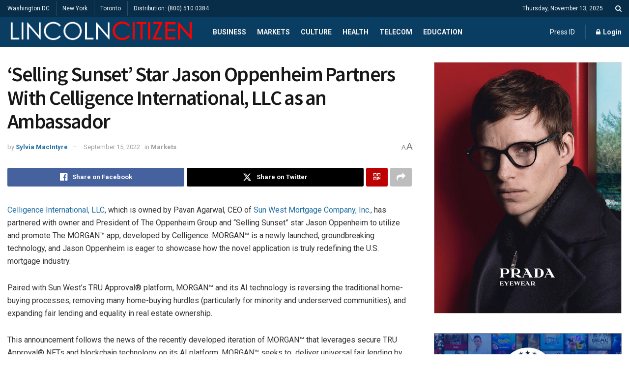

--- FILE ---
content_type: text/html; charset=UTF-8
request_url: https://lincolncitizen.com/selling-sunset-star-jason-oppenheim-partners-with-celligence-international-llc-as-an-ambassador/
body_size: 25476
content:
<!doctype html>
<!--[if lt IE 7]> <html class="no-js lt-ie9 lt-ie8 lt-ie7" lang="en-US"> <![endif]-->
<!--[if IE 7]>    <html class="no-js lt-ie9 lt-ie8" lang="en-US"> <![endif]-->
<!--[if IE 8]>    <html class="no-js lt-ie9" lang="en-US"> <![endif]-->
<!--[if IE 9]>    <html class="no-js lt-ie10" lang="en-US"> <![endif]-->
<!--[if gt IE 8]><!--> <html class="no-js" lang="en-US"> <!--<![endif]-->
<head>
    <meta http-equiv="Content-Type" content="text/html; charset=UTF-8" />
    <meta name='viewport' content='width=device-width, initial-scale=1, user-scalable=yes' />
    <link rel="profile" href="http://gmpg.org/xfn/11" />
    <link rel="pingback" href="https://lincolncitizen.com/xmlrpc.php" />
    <title>&#039;Selling Sunset&#039; Star Jason Oppenheim Partners With Celligence International, LLC as an Ambassador | Lincoln Citizen</title>
	<style>img:is([sizes="auto" i], [sizes^="auto," i]) { contain-intrinsic-size: 3000px 1500px }</style>
				<script type="text/javascript">
			  var jnews_ajax_url = '/?ajax-request=jnews'
			</script>
			<script type="text/javascript">;window.jnews=window.jnews||{},window.jnews.library=window.jnews.library||{},window.jnews.library=function(){"use strict";var e=this;e.win=window,e.doc=document,e.noop=function(){},e.globalBody=e.doc.getElementsByTagName("body")[0],e.globalBody=e.globalBody?e.globalBody:e.doc,e.win.jnewsDataStorage=e.win.jnewsDataStorage||{_storage:new WeakMap,put:function(e,t,n){this._storage.has(e)||this._storage.set(e,new Map),this._storage.get(e).set(t,n)},get:function(e,t){return this._storage.get(e).get(t)},has:function(e,t){return this._storage.has(e)&&this._storage.get(e).has(t)},remove:function(e,t){var n=this._storage.get(e).delete(t);return 0===!this._storage.get(e).size&&this._storage.delete(e),n}},e.windowWidth=function(){return e.win.innerWidth||e.docEl.clientWidth||e.globalBody.clientWidth},e.windowHeight=function(){return e.win.innerHeight||e.docEl.clientHeight||e.globalBody.clientHeight},e.requestAnimationFrame=e.win.requestAnimationFrame||e.win.webkitRequestAnimationFrame||e.win.mozRequestAnimationFrame||e.win.msRequestAnimationFrame||window.oRequestAnimationFrame||function(e){return setTimeout(e,1e3/60)},e.cancelAnimationFrame=e.win.cancelAnimationFrame||e.win.webkitCancelAnimationFrame||e.win.webkitCancelRequestAnimationFrame||e.win.mozCancelAnimationFrame||e.win.msCancelRequestAnimationFrame||e.win.oCancelRequestAnimationFrame||function(e){clearTimeout(e)},e.classListSupport="classList"in document.createElement("_"),e.hasClass=e.classListSupport?function(e,t){return e.classList.contains(t)}:function(e,t){return e.className.indexOf(t)>=0},e.addClass=e.classListSupport?function(t,n){e.hasClass(t,n)||t.classList.add(n)}:function(t,n){e.hasClass(t,n)||(t.className+=" "+n)},e.removeClass=e.classListSupport?function(t,n){e.hasClass(t,n)&&t.classList.remove(n)}:function(t,n){e.hasClass(t,n)&&(t.className=t.className.replace(n,""))},e.objKeys=function(e){var t=[];for(var n in e)Object.prototype.hasOwnProperty.call(e,n)&&t.push(n);return t},e.isObjectSame=function(e,t){var n=!0;return JSON.stringify(e)!==JSON.stringify(t)&&(n=!1),n},e.extend=function(){for(var e,t,n,o=arguments[0]||{},i=1,a=arguments.length;i<a;i++)if(null!==(e=arguments[i]))for(t in e)o!==(n=e[t])&&void 0!==n&&(o[t]=n);return o},e.dataStorage=e.win.jnewsDataStorage,e.isVisible=function(e){return 0!==e.offsetWidth&&0!==e.offsetHeight||e.getBoundingClientRect().length},e.getHeight=function(e){return e.offsetHeight||e.clientHeight||e.getBoundingClientRect().height},e.getWidth=function(e){return e.offsetWidth||e.clientWidth||e.getBoundingClientRect().width},e.supportsPassive=!1;try{var t=Object.defineProperty({},"passive",{get:function(){e.supportsPassive=!0}});"createEvent"in e.doc?e.win.addEventListener("test",null,t):"fireEvent"in e.doc&&e.win.attachEvent("test",null)}catch(e){}e.passiveOption=!!e.supportsPassive&&{passive:!0},e.setStorage=function(e,t){e="jnews-"+e;var n={expired:Math.floor(((new Date).getTime()+432e5)/1e3)};t=Object.assign(n,t);localStorage.setItem(e,JSON.stringify(t))},e.getStorage=function(e){e="jnews-"+e;var t=localStorage.getItem(e);return null!==t&&0<t.length?JSON.parse(localStorage.getItem(e)):{}},e.expiredStorage=function(){var t,n="jnews-";for(var o in localStorage)o.indexOf(n)>-1&&"undefined"!==(t=e.getStorage(o.replace(n,""))).expired&&t.expired<Math.floor((new Date).getTime()/1e3)&&localStorage.removeItem(o)},e.addEvents=function(t,n,o){for(var i in n){var a=["touchstart","touchmove"].indexOf(i)>=0&&!o&&e.passiveOption;"createEvent"in e.doc?t.addEventListener(i,n[i],a):"fireEvent"in e.doc&&t.attachEvent("on"+i,n[i])}},e.removeEvents=function(t,n){for(var o in n)"createEvent"in e.doc?t.removeEventListener(o,n[o]):"fireEvent"in e.doc&&t.detachEvent("on"+o,n[o])},e.triggerEvents=function(t,n,o){var i;o=o||{detail:null};return"createEvent"in e.doc?(!(i=e.doc.createEvent("CustomEvent")||new CustomEvent(n)).initCustomEvent||i.initCustomEvent(n,!0,!1,o),void t.dispatchEvent(i)):"fireEvent"in e.doc?((i=e.doc.createEventObject()).eventType=n,void t.fireEvent("on"+i.eventType,i)):void 0},e.getParents=function(t,n){void 0===n&&(n=e.doc);for(var o=[],i=t.parentNode,a=!1;!a;)if(i){var r=i;r.querySelectorAll(n).length?a=!0:(o.push(r),i=r.parentNode)}else o=[],a=!0;return o},e.forEach=function(e,t,n){for(var o=0,i=e.length;o<i;o++)t.call(n,e[o],o)},e.getText=function(e){return e.innerText||e.textContent},e.setText=function(e,t){var n="object"==typeof t?t.innerText||t.textContent:t;e.innerText&&(e.innerText=n),e.textContent&&(e.textContent=n)},e.httpBuildQuery=function(t){return e.objKeys(t).reduce(function t(n){var o=arguments.length>1&&void 0!==arguments[1]?arguments[1]:null;return function(i,a){var r=n[a];a=encodeURIComponent(a);var s=o?"".concat(o,"[").concat(a,"]"):a;return null==r||"function"==typeof r?(i.push("".concat(s,"=")),i):["number","boolean","string"].includes(typeof r)?(i.push("".concat(s,"=").concat(encodeURIComponent(r))),i):(i.push(e.objKeys(r).reduce(t(r,s),[]).join("&")),i)}}(t),[]).join("&")},e.get=function(t,n,o,i){return o="function"==typeof o?o:e.noop,e.ajax("GET",t,n,o,i)},e.post=function(t,n,o,i){return o="function"==typeof o?o:e.noop,e.ajax("POST",t,n,o,i)},e.ajax=function(t,n,o,i,a){var r=new XMLHttpRequest,s=n,c=e.httpBuildQuery(o);if(t=-1!=["GET","POST"].indexOf(t)?t:"GET",r.open(t,s+("GET"==t?"?"+c:""),!0),"POST"==t&&r.setRequestHeader("Content-type","application/x-www-form-urlencoded"),r.setRequestHeader("X-Requested-With","XMLHttpRequest"),r.onreadystatechange=function(){4===r.readyState&&200<=r.status&&300>r.status&&"function"==typeof i&&i.call(void 0,r.response)},void 0!==a&&!a){return{xhr:r,send:function(){r.send("POST"==t?c:null)}}}return r.send("POST"==t?c:null),{xhr:r}},e.scrollTo=function(t,n,o){function i(e,t,n){this.start=this.position(),this.change=e-this.start,this.currentTime=0,this.increment=20,this.duration=void 0===n?500:n,this.callback=t,this.finish=!1,this.animateScroll()}return Math.easeInOutQuad=function(e,t,n,o){return(e/=o/2)<1?n/2*e*e+t:-n/2*(--e*(e-2)-1)+t},i.prototype.stop=function(){this.finish=!0},i.prototype.move=function(t){e.doc.documentElement.scrollTop=t,e.globalBody.parentNode.scrollTop=t,e.globalBody.scrollTop=t},i.prototype.position=function(){return e.doc.documentElement.scrollTop||e.globalBody.parentNode.scrollTop||e.globalBody.scrollTop},i.prototype.animateScroll=function(){this.currentTime+=this.increment;var t=Math.easeInOutQuad(this.currentTime,this.start,this.change,this.duration);this.move(t),this.currentTime<this.duration&&!this.finish?e.requestAnimationFrame.call(e.win,this.animateScroll.bind(this)):this.callback&&"function"==typeof this.callback&&this.callback()},new i(t,n,o)},e.unwrap=function(t){var n,o=t;e.forEach(t,(function(e,t){n?n+=e:n=e})),o.replaceWith(n)},e.performance={start:function(e){performance.mark(e+"Start")},stop:function(e){performance.mark(e+"End"),performance.measure(e,e+"Start",e+"End")}},e.fps=function(){var t=0,n=0,o=0;!function(){var i=t=0,a=0,r=0,s=document.getElementById("fpsTable"),c=function(t){void 0===document.getElementsByTagName("body")[0]?e.requestAnimationFrame.call(e.win,(function(){c(t)})):document.getElementsByTagName("body")[0].appendChild(t)};null===s&&((s=document.createElement("div")).style.position="fixed",s.style.top="120px",s.style.left="10px",s.style.width="100px",s.style.height="20px",s.style.border="1px solid black",s.style.fontSize="11px",s.style.zIndex="100000",s.style.backgroundColor="white",s.id="fpsTable",c(s));var l=function(){o++,n=Date.now(),(a=(o/(r=(n-t)/1e3)).toPrecision(2))!=i&&(i=a,s.innerHTML=i+"fps"),1<r&&(t=n,o=0),e.requestAnimationFrame.call(e.win,l)};l()}()},e.instr=function(e,t){for(var n=0;n<t.length;n++)if(-1!==e.toLowerCase().indexOf(t[n].toLowerCase()))return!0},e.winLoad=function(t,n){function o(o){if("complete"===e.doc.readyState||"interactive"===e.doc.readyState)return!o||n?setTimeout(t,n||1):t(o),1}o()||e.addEvents(e.win,{load:o})},e.docReady=function(t,n){function o(o){if("complete"===e.doc.readyState||"interactive"===e.doc.readyState)return!o||n?setTimeout(t,n||1):t(o),1}o()||e.addEvents(e.doc,{DOMContentLoaded:o})},e.fireOnce=function(){e.docReady((function(){e.assets=e.assets||[],e.assets.length&&(e.boot(),e.load_assets())}),50)},e.boot=function(){e.length&&e.doc.querySelectorAll("style[media]").forEach((function(e){"not all"==e.getAttribute("media")&&e.removeAttribute("media")}))},e.create_js=function(t,n){var o=e.doc.createElement("script");switch(o.setAttribute("src",t),n){case"defer":o.setAttribute("defer",!0);break;case"async":o.setAttribute("async",!0);break;case"deferasync":o.setAttribute("defer",!0),o.setAttribute("async",!0)}e.globalBody.appendChild(o)},e.load_assets=function(){"object"==typeof e.assets&&e.forEach(e.assets.slice(0),(function(t,n){var o="";t.defer&&(o+="defer"),t.async&&(o+="async"),e.create_js(t.url,o);var i=e.assets.indexOf(t);i>-1&&e.assets.splice(i,1)})),e.assets=jnewsoption.au_scripts=window.jnewsads=[]},e.setCookie=function(e,t,n){var o="";if(n){var i=new Date;i.setTime(i.getTime()+24*n*60*60*1e3),o="; expires="+i.toUTCString()}document.cookie=e+"="+(t||"")+o+"; path=/"},e.getCookie=function(e){for(var t=e+"=",n=document.cookie.split(";"),o=0;o<n.length;o++){for(var i=n[o];" "==i.charAt(0);)i=i.substring(1,i.length);if(0==i.indexOf(t))return i.substring(t.length,i.length)}return null},e.eraseCookie=function(e){document.cookie=e+"=; Path=/; Expires=Thu, 01 Jan 1970 00:00:01 GMT;"},e.docReady((function(){e.globalBody=e.globalBody==e.doc?e.doc.getElementsByTagName("body")[0]:e.globalBody,e.globalBody=e.globalBody?e.globalBody:e.doc})),e.winLoad((function(){e.winLoad((function(){var t=!1;if(void 0!==window.jnewsadmin)if(void 0!==window.file_version_checker){var n=e.objKeys(window.file_version_checker);n.length?n.forEach((function(e){t||"10.0.4"===window.file_version_checker[e]||(t=!0)})):t=!0}else t=!0;t&&(window.jnewsHelper.getMessage(),window.jnewsHelper.getNotice())}),2500)}))},window.jnews.library=new window.jnews.library;</script><meta name="dc.title" content="&#039;Selling Sunset&#039; Star Jason Oppenheim Partners With Celligence International, LLC as an Ambassador | Lincoln Citizen">
<meta name="dc.description" content="Celligence International, LLC, which is owned by Pavan Agarwal, CEO of Sun West Mortgage Company, Inc., has partnered with owner and President of The Oppenheim Group and &quot;Selling Sunset&quot; star Jason Oppenheim to utilize and promote The MORGAN™ app, developed by Celligence. MORGAN™ is a newly launched, groundbreaking technology, and&hellip;">
<meta name="dc.relation" content="https://lincolncitizen.com/selling-sunset-star-jason-oppenheim-partners-with-celligence-international-llc-as-an-ambassador/">
<meta name="dc.source" content="https://lincolncitizen.com/">
<meta name="dc.language" content="en_US">
<meta name="description" content="Celligence International, LLC, which is owned by Pavan Agarwal, CEO of Sun West Mortgage Company, Inc., has partnered with owner and President of The Oppenheim Group and &quot;Selling Sunset&quot; star Jason Oppenheim to utilize and promote The MORGAN™ app, developed by Celligence. MORGAN™ is a newly launched, groundbreaking technology, and&hellip;">
<meta name="robots" content="index, follow, max-snippet:-1, max-image-preview:large, max-video-preview:-1">
<link rel="canonical" href="https://lincolncitizen.com/selling-sunset-star-jason-oppenheim-partners-with-celligence-international-llc-as-an-ambassador/">
<meta property="og:url" content="https://lincolncitizen.com/selling-sunset-star-jason-oppenheim-partners-with-celligence-international-llc-as-an-ambassador/">
<meta property="og:site_name" content="Lincoln Citizen">
<meta property="og:locale" content="en_US">
<meta property="og:type" content="article">
<meta property="og:title" content="&#039;Selling Sunset&#039; Star Jason Oppenheim Partners With Celligence International, LLC as an Ambassador | Lincoln Citizen">
<meta property="og:description" content="Celligence International, LLC, which is owned by Pavan Agarwal, CEO of Sun West Mortgage Company, Inc., has partnered with owner and President of The Oppenheim Group and &quot;Selling Sunset&quot; star Jason Oppenheim to utilize and promote The MORGAN™ app, developed by Celligence. MORGAN™ is a newly launched, groundbreaking technology, and&hellip;">
<meta property="og:image" content="https://lincolncitizen.com/wp-content/uploads/2020/10/cropped-LC-icon-1.png">
<meta property="og:image:secure_url" content="https://lincolncitizen.com/wp-content/uploads/2020/10/cropped-LC-icon-1.png">
<meta property="og:image:width" content="512">
<meta property="og:image:height" content="512">
<meta name="twitter:card" content="summary_large_image">
<meta name="twitter:site" content="@ritzherald">
<meta name="twitter:creator" content="@ritzherald">
<meta name="twitter:title" content="&#039;Selling Sunset&#039; Star Jason Oppenheim Partners With Celligence International, LLC as an Ambassador | Lincoln Citizen">
<meta name="twitter:description" content="Celligence International, LLC, which is owned by Pavan Agarwal, CEO of Sun West Mortgage Company, Inc., has partnered with owner and President of The Oppenheim Group and &quot;Selling Sunset&quot; star Jason Oppenheim to utilize and promote The MORGAN™ app, developed by Celligence. MORGAN™ is a newly launched, groundbreaking technology, and&hellip;">
<link rel='dns-prefetch' href='//www.googletagmanager.com' />
<link rel='dns-prefetch' href='//stats.wp.com' />
<link rel='dns-prefetch' href='//fonts.googleapis.com' />
<link rel='preconnect' href='//c0.wp.com' />
<link rel='preconnect' href='https://fonts.gstatic.com' />
<link rel="alternate" type="application/rss+xml" title="Lincoln Citizen &raquo; Feed" href="https://lincolncitizen.com/feed/" />
<link rel="alternate" type="application/rss+xml" title="Lincoln Citizen &raquo; Comments Feed" href="https://lincolncitizen.com/comments/feed/" />
<script type="text/javascript">
/* <![CDATA[ */
window._wpemojiSettings = {"baseUrl":"https:\/\/s.w.org\/images\/core\/emoji\/16.0.1\/72x72\/","ext":".png","svgUrl":"https:\/\/s.w.org\/images\/core\/emoji\/16.0.1\/svg\/","svgExt":".svg","source":{"concatemoji":"https:\/\/lincolncitizen.com\/wp-includes\/js\/wp-emoji-release.min.js?ver=6.8.3"}};
/*! This file is auto-generated */
!function(s,n){var o,i,e;function c(e){try{var t={supportTests:e,timestamp:(new Date).valueOf()};sessionStorage.setItem(o,JSON.stringify(t))}catch(e){}}function p(e,t,n){e.clearRect(0,0,e.canvas.width,e.canvas.height),e.fillText(t,0,0);var t=new Uint32Array(e.getImageData(0,0,e.canvas.width,e.canvas.height).data),a=(e.clearRect(0,0,e.canvas.width,e.canvas.height),e.fillText(n,0,0),new Uint32Array(e.getImageData(0,0,e.canvas.width,e.canvas.height).data));return t.every(function(e,t){return e===a[t]})}function u(e,t){e.clearRect(0,0,e.canvas.width,e.canvas.height),e.fillText(t,0,0);for(var n=e.getImageData(16,16,1,1),a=0;a<n.data.length;a++)if(0!==n.data[a])return!1;return!0}function f(e,t,n,a){switch(t){case"flag":return n(e,"\ud83c\udff3\ufe0f\u200d\u26a7\ufe0f","\ud83c\udff3\ufe0f\u200b\u26a7\ufe0f")?!1:!n(e,"\ud83c\udde8\ud83c\uddf6","\ud83c\udde8\u200b\ud83c\uddf6")&&!n(e,"\ud83c\udff4\udb40\udc67\udb40\udc62\udb40\udc65\udb40\udc6e\udb40\udc67\udb40\udc7f","\ud83c\udff4\u200b\udb40\udc67\u200b\udb40\udc62\u200b\udb40\udc65\u200b\udb40\udc6e\u200b\udb40\udc67\u200b\udb40\udc7f");case"emoji":return!a(e,"\ud83e\udedf")}return!1}function g(e,t,n,a){var r="undefined"!=typeof WorkerGlobalScope&&self instanceof WorkerGlobalScope?new OffscreenCanvas(300,150):s.createElement("canvas"),o=r.getContext("2d",{willReadFrequently:!0}),i=(o.textBaseline="top",o.font="600 32px Arial",{});return e.forEach(function(e){i[e]=t(o,e,n,a)}),i}function t(e){var t=s.createElement("script");t.src=e,t.defer=!0,s.head.appendChild(t)}"undefined"!=typeof Promise&&(o="wpEmojiSettingsSupports",i=["flag","emoji"],n.supports={everything:!0,everythingExceptFlag:!0},e=new Promise(function(e){s.addEventListener("DOMContentLoaded",e,{once:!0})}),new Promise(function(t){var n=function(){try{var e=JSON.parse(sessionStorage.getItem(o));if("object"==typeof e&&"number"==typeof e.timestamp&&(new Date).valueOf()<e.timestamp+604800&&"object"==typeof e.supportTests)return e.supportTests}catch(e){}return null}();if(!n){if("undefined"!=typeof Worker&&"undefined"!=typeof OffscreenCanvas&&"undefined"!=typeof URL&&URL.createObjectURL&&"undefined"!=typeof Blob)try{var e="postMessage("+g.toString()+"("+[JSON.stringify(i),f.toString(),p.toString(),u.toString()].join(",")+"));",a=new Blob([e],{type:"text/javascript"}),r=new Worker(URL.createObjectURL(a),{name:"wpTestEmojiSupports"});return void(r.onmessage=function(e){c(n=e.data),r.terminate(),t(n)})}catch(e){}c(n=g(i,f,p,u))}t(n)}).then(function(e){for(var t in e)n.supports[t]=e[t],n.supports.everything=n.supports.everything&&n.supports[t],"flag"!==t&&(n.supports.everythingExceptFlag=n.supports.everythingExceptFlag&&n.supports[t]);n.supports.everythingExceptFlag=n.supports.everythingExceptFlag&&!n.supports.flag,n.DOMReady=!1,n.readyCallback=function(){n.DOMReady=!0}}).then(function(){return e}).then(function(){var e;n.supports.everything||(n.readyCallback(),(e=n.source||{}).concatemoji?t(e.concatemoji):e.wpemoji&&e.twemoji&&(t(e.twemoji),t(e.wpemoji)))}))}((window,document),window._wpemojiSettings);
/* ]]> */
</script>
<style id='wp-emoji-styles-inline-css' type='text/css'>

	img.wp-smiley, img.emoji {
		display: inline !important;
		border: none !important;
		box-shadow: none !important;
		height: 1em !important;
		width: 1em !important;
		margin: 0 0.07em !important;
		vertical-align: -0.1em !important;
		background: none !important;
		padding: 0 !important;
	}
</style>
<link rel='stylesheet' id='wp-block-library-css' href='https://c0.wp.com/c/6.8.3/wp-includes/css/dist/block-library/style.min.css' type='text/css' media='all' />
<style id='classic-theme-styles-inline-css' type='text/css'>
/*! This file is auto-generated */
.wp-block-button__link{color:#fff;background-color:#32373c;border-radius:9999px;box-shadow:none;text-decoration:none;padding:calc(.667em + 2px) calc(1.333em + 2px);font-size:1.125em}.wp-block-file__button{background:#32373c;color:#fff;text-decoration:none}
</style>
<link rel='stylesheet' id='jnews-faq-css' href='https://lincolncitizen.com/wp-content/plugins/jnews-essential/assets/css/faq.css?ver=12.0.2' type='text/css' media='all' />
<link rel='stylesheet' id='mediaelement-css' href='https://c0.wp.com/c/6.8.3/wp-includes/js/mediaelement/mediaelementplayer-legacy.min.css' type='text/css' media='all' />
<link rel='stylesheet' id='wp-mediaelement-css' href='https://c0.wp.com/c/6.8.3/wp-includes/js/mediaelement/wp-mediaelement.min.css' type='text/css' media='all' />
<style id='jetpack-sharing-buttons-style-inline-css' type='text/css'>
.jetpack-sharing-buttons__services-list{display:flex;flex-direction:row;flex-wrap:wrap;gap:0;list-style-type:none;margin:5px;padding:0}.jetpack-sharing-buttons__services-list.has-small-icon-size{font-size:12px}.jetpack-sharing-buttons__services-list.has-normal-icon-size{font-size:16px}.jetpack-sharing-buttons__services-list.has-large-icon-size{font-size:24px}.jetpack-sharing-buttons__services-list.has-huge-icon-size{font-size:36px}@media print{.jetpack-sharing-buttons__services-list{display:none!important}}.editor-styles-wrapper .wp-block-jetpack-sharing-buttons{gap:0;padding-inline-start:0}ul.jetpack-sharing-buttons__services-list.has-background{padding:1.25em 2.375em}
</style>
<style id='wpseopress-local-business-style-inline-css' type='text/css'>
span.wp-block-wpseopress-local-business-field{margin-right:8px}

</style>
<style id='wpseopress-table-of-contents-style-inline-css' type='text/css'>
.wp-block-wpseopress-table-of-contents li.active>a{font-weight:bold}

</style>
<style id='global-styles-inline-css' type='text/css'>
:root{--wp--preset--aspect-ratio--square: 1;--wp--preset--aspect-ratio--4-3: 4/3;--wp--preset--aspect-ratio--3-4: 3/4;--wp--preset--aspect-ratio--3-2: 3/2;--wp--preset--aspect-ratio--2-3: 2/3;--wp--preset--aspect-ratio--16-9: 16/9;--wp--preset--aspect-ratio--9-16: 9/16;--wp--preset--color--black: #000000;--wp--preset--color--cyan-bluish-gray: #abb8c3;--wp--preset--color--white: #ffffff;--wp--preset--color--pale-pink: #f78da7;--wp--preset--color--vivid-red: #cf2e2e;--wp--preset--color--luminous-vivid-orange: #ff6900;--wp--preset--color--luminous-vivid-amber: #fcb900;--wp--preset--color--light-green-cyan: #7bdcb5;--wp--preset--color--vivid-green-cyan: #00d084;--wp--preset--color--pale-cyan-blue: #8ed1fc;--wp--preset--color--vivid-cyan-blue: #0693e3;--wp--preset--color--vivid-purple: #9b51e0;--wp--preset--gradient--vivid-cyan-blue-to-vivid-purple: linear-gradient(135deg,rgba(6,147,227,1) 0%,rgb(155,81,224) 100%);--wp--preset--gradient--light-green-cyan-to-vivid-green-cyan: linear-gradient(135deg,rgb(122,220,180) 0%,rgb(0,208,130) 100%);--wp--preset--gradient--luminous-vivid-amber-to-luminous-vivid-orange: linear-gradient(135deg,rgba(252,185,0,1) 0%,rgba(255,105,0,1) 100%);--wp--preset--gradient--luminous-vivid-orange-to-vivid-red: linear-gradient(135deg,rgba(255,105,0,1) 0%,rgb(207,46,46) 100%);--wp--preset--gradient--very-light-gray-to-cyan-bluish-gray: linear-gradient(135deg,rgb(238,238,238) 0%,rgb(169,184,195) 100%);--wp--preset--gradient--cool-to-warm-spectrum: linear-gradient(135deg,rgb(74,234,220) 0%,rgb(151,120,209) 20%,rgb(207,42,186) 40%,rgb(238,44,130) 60%,rgb(251,105,98) 80%,rgb(254,248,76) 100%);--wp--preset--gradient--blush-light-purple: linear-gradient(135deg,rgb(255,206,236) 0%,rgb(152,150,240) 100%);--wp--preset--gradient--blush-bordeaux: linear-gradient(135deg,rgb(254,205,165) 0%,rgb(254,45,45) 50%,rgb(107,0,62) 100%);--wp--preset--gradient--luminous-dusk: linear-gradient(135deg,rgb(255,203,112) 0%,rgb(199,81,192) 50%,rgb(65,88,208) 100%);--wp--preset--gradient--pale-ocean: linear-gradient(135deg,rgb(255,245,203) 0%,rgb(182,227,212) 50%,rgb(51,167,181) 100%);--wp--preset--gradient--electric-grass: linear-gradient(135deg,rgb(202,248,128) 0%,rgb(113,206,126) 100%);--wp--preset--gradient--midnight: linear-gradient(135deg,rgb(2,3,129) 0%,rgb(40,116,252) 100%);--wp--preset--font-size--small: 13px;--wp--preset--font-size--medium: 20px;--wp--preset--font-size--large: 36px;--wp--preset--font-size--x-large: 42px;--wp--preset--spacing--20: 0.44rem;--wp--preset--spacing--30: 0.67rem;--wp--preset--spacing--40: 1rem;--wp--preset--spacing--50: 1.5rem;--wp--preset--spacing--60: 2.25rem;--wp--preset--spacing--70: 3.38rem;--wp--preset--spacing--80: 5.06rem;--wp--preset--shadow--natural: 6px 6px 9px rgba(0, 0, 0, 0.2);--wp--preset--shadow--deep: 12px 12px 50px rgba(0, 0, 0, 0.4);--wp--preset--shadow--sharp: 6px 6px 0px rgba(0, 0, 0, 0.2);--wp--preset--shadow--outlined: 6px 6px 0px -3px rgba(255, 255, 255, 1), 6px 6px rgba(0, 0, 0, 1);--wp--preset--shadow--crisp: 6px 6px 0px rgba(0, 0, 0, 1);}:where(.is-layout-flex){gap: 0.5em;}:where(.is-layout-grid){gap: 0.5em;}body .is-layout-flex{display: flex;}.is-layout-flex{flex-wrap: wrap;align-items: center;}.is-layout-flex > :is(*, div){margin: 0;}body .is-layout-grid{display: grid;}.is-layout-grid > :is(*, div){margin: 0;}:where(.wp-block-columns.is-layout-flex){gap: 2em;}:where(.wp-block-columns.is-layout-grid){gap: 2em;}:where(.wp-block-post-template.is-layout-flex){gap: 1.25em;}:where(.wp-block-post-template.is-layout-grid){gap: 1.25em;}.has-black-color{color: var(--wp--preset--color--black) !important;}.has-cyan-bluish-gray-color{color: var(--wp--preset--color--cyan-bluish-gray) !important;}.has-white-color{color: var(--wp--preset--color--white) !important;}.has-pale-pink-color{color: var(--wp--preset--color--pale-pink) !important;}.has-vivid-red-color{color: var(--wp--preset--color--vivid-red) !important;}.has-luminous-vivid-orange-color{color: var(--wp--preset--color--luminous-vivid-orange) !important;}.has-luminous-vivid-amber-color{color: var(--wp--preset--color--luminous-vivid-amber) !important;}.has-light-green-cyan-color{color: var(--wp--preset--color--light-green-cyan) !important;}.has-vivid-green-cyan-color{color: var(--wp--preset--color--vivid-green-cyan) !important;}.has-pale-cyan-blue-color{color: var(--wp--preset--color--pale-cyan-blue) !important;}.has-vivid-cyan-blue-color{color: var(--wp--preset--color--vivid-cyan-blue) !important;}.has-vivid-purple-color{color: var(--wp--preset--color--vivid-purple) !important;}.has-black-background-color{background-color: var(--wp--preset--color--black) !important;}.has-cyan-bluish-gray-background-color{background-color: var(--wp--preset--color--cyan-bluish-gray) !important;}.has-white-background-color{background-color: var(--wp--preset--color--white) !important;}.has-pale-pink-background-color{background-color: var(--wp--preset--color--pale-pink) !important;}.has-vivid-red-background-color{background-color: var(--wp--preset--color--vivid-red) !important;}.has-luminous-vivid-orange-background-color{background-color: var(--wp--preset--color--luminous-vivid-orange) !important;}.has-luminous-vivid-amber-background-color{background-color: var(--wp--preset--color--luminous-vivid-amber) !important;}.has-light-green-cyan-background-color{background-color: var(--wp--preset--color--light-green-cyan) !important;}.has-vivid-green-cyan-background-color{background-color: var(--wp--preset--color--vivid-green-cyan) !important;}.has-pale-cyan-blue-background-color{background-color: var(--wp--preset--color--pale-cyan-blue) !important;}.has-vivid-cyan-blue-background-color{background-color: var(--wp--preset--color--vivid-cyan-blue) !important;}.has-vivid-purple-background-color{background-color: var(--wp--preset--color--vivid-purple) !important;}.has-black-border-color{border-color: var(--wp--preset--color--black) !important;}.has-cyan-bluish-gray-border-color{border-color: var(--wp--preset--color--cyan-bluish-gray) !important;}.has-white-border-color{border-color: var(--wp--preset--color--white) !important;}.has-pale-pink-border-color{border-color: var(--wp--preset--color--pale-pink) !important;}.has-vivid-red-border-color{border-color: var(--wp--preset--color--vivid-red) !important;}.has-luminous-vivid-orange-border-color{border-color: var(--wp--preset--color--luminous-vivid-orange) !important;}.has-luminous-vivid-amber-border-color{border-color: var(--wp--preset--color--luminous-vivid-amber) !important;}.has-light-green-cyan-border-color{border-color: var(--wp--preset--color--light-green-cyan) !important;}.has-vivid-green-cyan-border-color{border-color: var(--wp--preset--color--vivid-green-cyan) !important;}.has-pale-cyan-blue-border-color{border-color: var(--wp--preset--color--pale-cyan-blue) !important;}.has-vivid-cyan-blue-border-color{border-color: var(--wp--preset--color--vivid-cyan-blue) !important;}.has-vivid-purple-border-color{border-color: var(--wp--preset--color--vivid-purple) !important;}.has-vivid-cyan-blue-to-vivid-purple-gradient-background{background: var(--wp--preset--gradient--vivid-cyan-blue-to-vivid-purple) !important;}.has-light-green-cyan-to-vivid-green-cyan-gradient-background{background: var(--wp--preset--gradient--light-green-cyan-to-vivid-green-cyan) !important;}.has-luminous-vivid-amber-to-luminous-vivid-orange-gradient-background{background: var(--wp--preset--gradient--luminous-vivid-amber-to-luminous-vivid-orange) !important;}.has-luminous-vivid-orange-to-vivid-red-gradient-background{background: var(--wp--preset--gradient--luminous-vivid-orange-to-vivid-red) !important;}.has-very-light-gray-to-cyan-bluish-gray-gradient-background{background: var(--wp--preset--gradient--very-light-gray-to-cyan-bluish-gray) !important;}.has-cool-to-warm-spectrum-gradient-background{background: var(--wp--preset--gradient--cool-to-warm-spectrum) !important;}.has-blush-light-purple-gradient-background{background: var(--wp--preset--gradient--blush-light-purple) !important;}.has-blush-bordeaux-gradient-background{background: var(--wp--preset--gradient--blush-bordeaux) !important;}.has-luminous-dusk-gradient-background{background: var(--wp--preset--gradient--luminous-dusk) !important;}.has-pale-ocean-gradient-background{background: var(--wp--preset--gradient--pale-ocean) !important;}.has-electric-grass-gradient-background{background: var(--wp--preset--gradient--electric-grass) !important;}.has-midnight-gradient-background{background: var(--wp--preset--gradient--midnight) !important;}.has-small-font-size{font-size: var(--wp--preset--font-size--small) !important;}.has-medium-font-size{font-size: var(--wp--preset--font-size--medium) !important;}.has-large-font-size{font-size: var(--wp--preset--font-size--large) !important;}.has-x-large-font-size{font-size: var(--wp--preset--font-size--x-large) !important;}
:where(.wp-block-post-template.is-layout-flex){gap: 1.25em;}:where(.wp-block-post-template.is-layout-grid){gap: 1.25em;}
:where(.wp-block-columns.is-layout-flex){gap: 2em;}:where(.wp-block-columns.is-layout-grid){gap: 2em;}
:root :where(.wp-block-pullquote){font-size: 1.5em;line-height: 1.6;}
</style>
<link rel='stylesheet' id='gn-frontend-gnfollow-style-css' href='https://lincolncitizen.com/wp-content/plugins/gn-publisher/assets/css/gn-frontend-gnfollow.min.css?ver=1.5.24' type='text/css' media='all' />
<link rel='stylesheet' id='jnews-video-css' href='https://lincolncitizen.com/wp-content/plugins/jnews-video/assets/css/plugin.css?ver=12.0.1' type='text/css' media='all' />
<link rel='stylesheet' id='tiny-slider-css' href='https://lincolncitizen.com/wp-content/themes/jnews/assets/js/tiny-slider/tiny-slider.css?ver=12.0.2' type='text/css' media='all' />
<link rel='stylesheet' id='jnews-global-slider-css' href='https://lincolncitizen.com/wp-content/themes/jnews/assets/css/slider/jnewsglobalslider.css?ver=12.0.2' type='text/css' media='all' />
<link rel='stylesheet' id='jnews-split-css' href='https://lincolncitizen.com/wp-content/plugins/jnews-split/assets/css/splitpost.css' type='text/css' media='' />
<link rel='stylesheet' id='jnews-split-toc-css' href='https://lincolncitizen.com/wp-content/plugins/jnews-split/assets/css/splitpost-toc.css' type='text/css' media='' />
<link rel='stylesheet' id='js_composer_front-css' href='https://lincolncitizen.com/wp-content/plugins/js_composer/assets/css/js_composer.min.css?ver=8.7.2' type='text/css' media='all' />
<link rel='stylesheet' id='jeg_customizer_font-css' href='//fonts.googleapis.com/css?family=Roboto%3Aregular%2C700%7CSource+Sans+Pro%3A600%2Cregular%2C600%7CABeeZee%3Areguler&#038;display=swap&#038;ver=1.3.2' type='text/css' media='all' />
<link rel='stylesheet' id='font-awesome-css' href='https://lincolncitizen.com/wp-content/themes/jnews/assets/fonts/font-awesome/font-awesome.min.css?ver=12.0.2' type='text/css' media='all' />
<link rel='stylesheet' id='jnews-icon-css' href='https://lincolncitizen.com/wp-content/themes/jnews/assets/fonts/jegicon/jegicon.css?ver=12.0.2' type='text/css' media='all' />
<link rel='stylesheet' id='jscrollpane-css' href='https://lincolncitizen.com/wp-content/themes/jnews/assets/css/jquery.jscrollpane.css?ver=12.0.2' type='text/css' media='all' />
<link rel='stylesheet' id='oknav-css' href='https://lincolncitizen.com/wp-content/themes/jnews/assets/css/okayNav.css?ver=12.0.2' type='text/css' media='all' />
<link rel='stylesheet' id='magnific-popup-css' href='https://lincolncitizen.com/wp-content/themes/jnews/assets/css/magnific-popup.css?ver=12.0.2' type='text/css' media='all' />
<link rel='stylesheet' id='chosen-css' href='https://lincolncitizen.com/wp-content/themes/jnews/assets/css/chosen/chosen.css?ver=12.0.2' type='text/css' media='all' />
<link rel='stylesheet' id='jnews-main-css' href='https://lincolncitizen.com/wp-content/themes/jnews/assets/css/main.css?ver=12.0.2' type='text/css' media='all' />
<link rel='stylesheet' id='jnews-pages-css' href='https://lincolncitizen.com/wp-content/themes/jnews/assets/css/pages.css?ver=12.0.2' type='text/css' media='all' />
<link rel='stylesheet' id='jnews-single-css' href='https://lincolncitizen.com/wp-content/themes/jnews/assets/css/single.css?ver=12.0.2' type='text/css' media='all' />
<link rel='stylesheet' id='jnews-responsive-css' href='https://lincolncitizen.com/wp-content/themes/jnews/assets/css/responsive.css?ver=12.0.2' type='text/css' media='all' />
<link rel='stylesheet' id='jnews-pb-temp-css' href='https://lincolncitizen.com/wp-content/themes/jnews/assets/css/pb-temp.css?ver=12.0.2' type='text/css' media='all' />
<link rel='stylesheet' id='jnews-js-composer-css' href='https://lincolncitizen.com/wp-content/themes/jnews/assets/css/js-composer-frontend.css?ver=12.0.2' type='text/css' media='all' />
<link rel='stylesheet' id='jnews-style-css' href='https://lincolncitizen.com/wp-content/themes/jnews/style.css?ver=12.0.2' type='text/css' media='all' />
<link rel='stylesheet' id='jnews-darkmode-css' href='https://lincolncitizen.com/wp-content/themes/jnews/assets/css/darkmode.css?ver=12.0.2' type='text/css' media='all' />
<link rel='stylesheet' id='jnews-video-darkmode-css' href='https://lincolncitizen.com/wp-content/plugins/jnews-video/assets/css/darkmode.css?ver=12.0.1' type='text/css' media='all' />
<link rel='stylesheet' id='jnews-instagram-css' href='https://lincolncitizen.com/wp-content/plugins/jnews-instagram/assets/css/plugin.css?ver=12.0.0' type='text/css' media='all' />
<link rel='stylesheet' id='jnews-select-share-css' href='https://lincolncitizen.com/wp-content/plugins/jnews-social-share/assets/css/plugin.css' type='text/css' media='all' />
<script type="text/javascript" src="https://c0.wp.com/c/6.8.3/wp-includes/js/jquery/jquery.min.js" id="jquery-core-js"></script>
<script type="text/javascript" src="https://c0.wp.com/c/6.8.3/wp-includes/js/jquery/jquery-migrate.min.js" id="jquery-migrate-js"></script>
<script type="text/javascript" src="https://lincolncitizen.com/wp-content/themes/jnews/assets/js/tiny-slider/tiny-slider.js?ver=12.0.2" id="tiny-slider-js"></script>
<script type="text/javascript" src="https://lincolncitizen.com/wp-content/themes/jnews/assets/js/tiny-slider/tiny-slider-noconflict.js?ver=12.0.2" id="tiny-slider-noconflict-js"></script>
<script type="text/javascript" src="https://www.googletagmanager.com/gtag/js?id=G-54GW77FN0M" id="jnews-google-tag-manager-js" defer></script>
<script type="text/javascript" id="jnews-google-tag-manager-js-after">
/* <![CDATA[ */
				window.addEventListener('DOMContentLoaded', function() {
					(function() {
						window.dataLayer = window.dataLayer || [];
						function gtag(){dataLayer.push(arguments);}
						gtag('js', new Date());
						gtag('config', 'G-54GW77FN0M');
					})();
				});
				
/* ]]> */
</script>
<script></script><link rel="https://api.w.org/" href="https://lincolncitizen.com/wp-json/" /><link rel="alternate" title="JSON" type="application/json" href="https://lincolncitizen.com/wp-json/wp/v2/posts/6568" /><link rel="EditURI" type="application/rsd+xml" title="RSD" href="https://lincolncitizen.com/xmlrpc.php?rsd" />
<meta name="generator" content="WordPress 6.8.3" />
<link rel='shortlink' href='https://lincolncitizen.com/?p=6568' />
<link rel="alternate" title="oEmbed (JSON)" type="application/json+oembed" href="https://lincolncitizen.com/wp-json/oembed/1.0/embed?url=https%3A%2F%2Flincolncitizen.com%2Fselling-sunset-star-jason-oppenheim-partners-with-celligence-international-llc-as-an-ambassador%2F" />
<link rel="alternate" title="oEmbed (XML)" type="text/xml+oembed" href="https://lincolncitizen.com/wp-json/oembed/1.0/embed?url=https%3A%2F%2Flincolncitizen.com%2Fselling-sunset-star-jason-oppenheim-partners-with-celligence-international-llc-as-an-ambassador%2F&#038;format=xml" />
	<style>img#wpstats{display:none}</style>
		<meta name="generator" content="Powered by WPBakery Page Builder - drag and drop page builder for WordPress."/>
<meta name="generator" content="Powered by Slider Revolution 6.7.21 - responsive, Mobile-Friendly Slider Plugin for WordPress with comfortable drag and drop interface." />
<script type='application/ld+json'>{"@context":"http:\/\/schema.org","@type":"Organization","@id":"https:\/\/lincolncitizen.com\/#organization","url":"https:\/\/lincolncitizen.com\/","name":"The Madison Graph","logo":{"@type":"ImageObject","url":"https:\/\/lincolncitizen.com\/wp-content\/uploads\/2020\/10\/Madison.png"},"sameAs":["https:\/\/www.facebook.com\/ritzherald","https:\/\/twitter.com\/RitzHerald","https:\/\/www.instagram.com\/ritzherald","https:\/\/ritzherald.tumblr.com","http:\/\/www.youtube.com\/c\/TheRitzHerald?sub_confirmation=1","https:\/\/pinterest.com\/lincolncitizen"],"contactPoint":{"@type":"ContactPoint","telephone":"+1-800-510-0384","contactType":"customer service","areaServed":["US","CA"]}}</script>
<script type='application/ld+json'>{"@context":"http:\/\/schema.org","@type":"WebSite","@id":"https:\/\/lincolncitizen.com\/#website","url":"https:\/\/lincolncitizen.com\/","name":"The Madison Graph","potentialAction":{"@type":"SearchAction","target":"https:\/\/lincolncitizen.com\/?s={search_term_string}","query-input":"required name=search_term_string"}}</script>
<link rel="icon" href="https://lincolncitizen.com/wp-content/uploads/2020/10/cropped-LC-icon-1-32x32.png" sizes="32x32" />
<link rel="icon" href="https://lincolncitizen.com/wp-content/uploads/2020/10/cropped-LC-icon-1-192x192.png" sizes="192x192" />
<link rel="apple-touch-icon" href="https://lincolncitizen.com/wp-content/uploads/2020/10/cropped-LC-icon-1-180x180.png" />
<meta name="msapplication-TileImage" content="https://lincolncitizen.com/wp-content/uploads/2020/10/cropped-LC-icon-1-270x270.png" />
<script>function setREVStartSize(e){
			//window.requestAnimationFrame(function() {
				window.RSIW = window.RSIW===undefined ? window.innerWidth : window.RSIW;
				window.RSIH = window.RSIH===undefined ? window.innerHeight : window.RSIH;
				try {
					var pw = document.getElementById(e.c).parentNode.offsetWidth,
						newh;
					pw = pw===0 || isNaN(pw) || (e.l=="fullwidth" || e.layout=="fullwidth") ? window.RSIW : pw;
					e.tabw = e.tabw===undefined ? 0 : parseInt(e.tabw);
					e.thumbw = e.thumbw===undefined ? 0 : parseInt(e.thumbw);
					e.tabh = e.tabh===undefined ? 0 : parseInt(e.tabh);
					e.thumbh = e.thumbh===undefined ? 0 : parseInt(e.thumbh);
					e.tabhide = e.tabhide===undefined ? 0 : parseInt(e.tabhide);
					e.thumbhide = e.thumbhide===undefined ? 0 : parseInt(e.thumbhide);
					e.mh = e.mh===undefined || e.mh=="" || e.mh==="auto" ? 0 : parseInt(e.mh,0);
					if(e.layout==="fullscreen" || e.l==="fullscreen")
						newh = Math.max(e.mh,window.RSIH);
					else{
						e.gw = Array.isArray(e.gw) ? e.gw : [e.gw];
						for (var i in e.rl) if (e.gw[i]===undefined || e.gw[i]===0) e.gw[i] = e.gw[i-1];
						e.gh = e.el===undefined || e.el==="" || (Array.isArray(e.el) && e.el.length==0)? e.gh : e.el;
						e.gh = Array.isArray(e.gh) ? e.gh : [e.gh];
						for (var i in e.rl) if (e.gh[i]===undefined || e.gh[i]===0) e.gh[i] = e.gh[i-1];
											
						var nl = new Array(e.rl.length),
							ix = 0,
							sl;
						e.tabw = e.tabhide>=pw ? 0 : e.tabw;
						e.thumbw = e.thumbhide>=pw ? 0 : e.thumbw;
						e.tabh = e.tabhide>=pw ? 0 : e.tabh;
						e.thumbh = e.thumbhide>=pw ? 0 : e.thumbh;
						for (var i in e.rl) nl[i] = e.rl[i]<window.RSIW ? 0 : e.rl[i];
						sl = nl[0];
						for (var i in nl) if (sl>nl[i] && nl[i]>0) { sl = nl[i]; ix=i;}
						var m = pw>(e.gw[ix]+e.tabw+e.thumbw) ? 1 : (pw-(e.tabw+e.thumbw)) / (e.gw[ix]);
						newh =  (e.gh[ix] * m) + (e.tabh + e.thumbh);
					}
					var el = document.getElementById(e.c);
					if (el!==null && el) el.style.height = newh+"px";
					el = document.getElementById(e.c+"_wrapper");
					if (el!==null && el) {
						el.style.height = newh+"px";
						el.style.display = "block";
					}
				} catch(e){
					console.log("Failure at Presize of Slider:" + e)
				}
			//});
		  };</script>

<script async src='https://www.googletagmanager.com/gtag/js?id=G-54GW77FN0M'></script><script>
window.dataLayer = window.dataLayer || [];
function gtag(){dataLayer.push(arguments);}gtag('js', new Date());
gtag('set', 'cookie_domain', 'auto');
gtag('set', 'cookie_flags', 'SameSite=None;Secure');

 gtag('config', 'G-54GW77FN0M' , {});

</script>
<style type="text/css" data-type="vc_shortcodes-custom-css">.vc_custom_1534217996078{padding-top: 60px !important;padding-bottom: 20px !important;background-color: #ffffff !important;}.vc_custom_1534131078981{padding-bottom: 22px !important;background-color: #ffffff !important;}.vc_custom_1739413077699{margin-bottom: 0px !important;}</style><noscript><style> .wpb_animate_when_almost_visible { opacity: 1; }</style></noscript></head>
<body class="wp-singular post-template-default single single-post postid-6568 single-format-standard wp-embed-responsive wp-theme-jnews jeg_toggle_light jeg_single_tpl_1 jnews jsc_normal wpb-js-composer js-comp-ver-8.7.2 vc_responsive">

    
    
    <div class="jeg_ad jeg_ad_top jnews_header_top_ads">
        <div class='ads-wrapper  '></div>    </div>

    <!-- The Main Wrapper
    ============================================= -->
    <div class="jeg_viewport">

        
        <div class="jeg_header_wrapper">
            <div class="jeg_header_instagram_wrapper">
    </div>

<!-- HEADER -->
<div class="jeg_header normal">
    <div class="jeg_topbar jeg_container jeg_navbar_wrapper dark">
    <div class="container">
        <div class="jeg_nav_row">
            
                <div class="jeg_nav_col jeg_nav_left  jeg_nav_grow">
                    <div class="item_wrap jeg_nav_alignleft">
                        <div class="jeg_nav_item jeg_nav_html">
	Washington DC</div><div class="jeg_separator separator3"></div><div class="jeg_nav_item jeg_nav_html">
	New York</div><div class="jeg_separator separator4"></div><div class="jeg_nav_item jeg_nav_html">
	Toronto</div><div class="jeg_separator separator2"></div><div class="jeg_nav_item jeg_nav_html">
	Distribution: (800) 510 0384</div>                    </div>
                </div>

                
                <div class="jeg_nav_col jeg_nav_center  jeg_nav_normal">
                    <div class="item_wrap jeg_nav_aligncenter">
                                            </div>
                </div>

                
                <div class="jeg_nav_col jeg_nav_right  jeg_nav_grow">
                    <div class="item_wrap jeg_nav_alignright">
                        <div class="jeg_nav_item jeg_top_date">
    Thursday, November 13, 2025</div><!-- Search Icon -->
<div class="jeg_nav_item jeg_search_wrapper search_icon jeg_search_popup_expand">
    <a href="#" class="jeg_search_toggle" aria-label="Search Button"><i class="fa fa-search"></i></a>
    <form action="https://lincolncitizen.com/" method="get" class="jeg_search_form" target="_top">
    <input name="s" class="jeg_search_input" placeholder="Search..." type="text" value="" autocomplete="off">
	<button aria-label="Search Button" type="submit" class="jeg_search_button btn"><i class="fa fa-search"></i></button>
</form>
<!-- jeg_search_hide with_result no_result -->
<div class="jeg_search_result jeg_search_hide with_result">
    <div class="search-result-wrapper">
    </div>
    <div class="search-link search-noresult">
        No Result    </div>
    <div class="search-link search-all-button">
        <i class="fa fa-search"></i> View All Result    </div>
</div></div>                    </div>
                </div>

                        </div>
    </div>
</div><!-- /.jeg_container --><div class="jeg_bottombar jeg_navbar jeg_container jeg_navbar_wrapper jeg_navbar_normal jeg_navbar_dark">
    <div class="container">
        <div class="jeg_nav_row">
            
                <div class="jeg_nav_col jeg_nav_left jeg_nav_grow">
                    <div class="item_wrap jeg_nav_alignleft">
                        <div class="jeg_nav_item jeg_logo jeg_desktop_logo">
			<div class="site-title">
			<a href="https://lincolncitizen.com/" aria-label="Visit Homepage" style="padding: 0px 0px 4px 0px;">
				<img class='jeg_logo_img' src="https://lincolncitizen.com/wp-content/uploads/2020/10/Lincoln-Citizen.png" srcset="https://lincolncitizen.com/wp-content/uploads/2020/10/Lincoln-Citizen.png 1x, https://lincolncitizen.com/wp-content/uploads/2020/10/Lincoln-Citizen.png 2x" alt="Lincoln Citizen"data-light-src="https://lincolncitizen.com/wp-content/uploads/2020/10/Lincoln-Citizen.png" data-light-srcset="https://lincolncitizen.com/wp-content/uploads/2020/10/Lincoln-Citizen.png 1x, https://lincolncitizen.com/wp-content/uploads/2020/10/Lincoln-Citizen.png 2x" data-dark-src="" data-dark-srcset=" 1x,  2x"width="789" height="103">			</a>
		</div>
	</div>
<div class="jeg_nav_item jeg_main_menu_wrapper">
<div class="jeg_mainmenu_wrap"><ul class="jeg_menu jeg_main_menu jeg_menu_style_5" data-animation="animate"><li id="menu-item-1640" class="menu-item menu-item-type-taxonomy menu-item-object-category menu-item-1640 bgnav" data-item-row="default" ><a href="https://lincolncitizen.com/business/">Business</a></li>
<li id="menu-item-1642" class="menu-item menu-item-type-taxonomy menu-item-object-category current-post-ancestor current-menu-parent current-post-parent menu-item-1642 bgnav" data-item-row="default" ><a href="https://lincolncitizen.com/markets/">Markets</a></li>
<li id="menu-item-1645" class="menu-item menu-item-type-taxonomy menu-item-object-category menu-item-1645 bgnav" data-item-row="default" ><a href="https://lincolncitizen.com/culture/">Culture</a></li>
<li id="menu-item-1644" class="menu-item menu-item-type-taxonomy menu-item-object-category menu-item-1644 bgnav" data-item-row="default" ><a href="https://lincolncitizen.com/health/">Health</a></li>
<li id="menu-item-1641" class="menu-item menu-item-type-taxonomy menu-item-object-category menu-item-1641 bgnav" data-item-row="default" ><a href="https://lincolncitizen.com/telecom/">Telecom</a></li>
<li id="menu-item-1643" class="menu-item menu-item-type-taxonomy menu-item-object-category menu-item-1643 bgnav" data-item-row="default" ><a href="https://lincolncitizen.com/education/">Education</a></li>
</ul></div></div>
                    </div>
                </div>

                
                <div class="jeg_nav_col jeg_nav_center jeg_nav_normal">
                    <div class="item_wrap jeg_nav_alignleft">
                        <div class="jeg_nav_item jeg_nav_html">
	<font color="#ffffff">Press ID</font></div><div class="jeg_separator separator1"></div><div class="jeg_nav_item jeg_nav_account">
    <ul class="jeg_accountlink jeg_menu">
        <li><a href="#jeg_loginform" aria-label="Login popup button" class="jeg_popuplink"><i class="fa fa-lock"></i> Login</a></li>    </ul>
</div>                    </div>
                </div>

                
                <div class="jeg_nav_col jeg_nav_right jeg_nav_normal">
                    <div class="item_wrap jeg_nav_alignright">
                                            </div>
                </div>

                        </div>
    </div>
</div></div><!-- /.jeg_header -->        </div>

        <div class="jeg_header_sticky">
                    </div>

        <div class="jeg_navbar_mobile_wrapper">
            <div class="jeg_navbar_mobile" data-mode="scroll">
    <div class="jeg_mobile_bottombar jeg_mobile_midbar jeg_container dark">
    <div class="container">
        <div class="jeg_nav_row">
            
                <div class="jeg_nav_col jeg_nav_left jeg_nav_grow">
                    <div class="item_wrap jeg_nav_alignleft">
                        <div class="jeg_nav_item">
    <a href="#" aria-label="Show Menu" class="toggle_btn jeg_mobile_toggle"><i class="fa fa-bars"></i></a>
</div><div class="jeg_nav_item jeg_mobile_logo">
			<div class="site-title">
			<a href="https://lincolncitizen.com/" aria-label="Visit Homepage">
				<img class='jeg_logo_img' src="https://lincolncitizen.com/wp-content/uploads/2020/10/Lincoln.png" srcset="https://lincolncitizen.com/wp-content/uploads/2020/10/Lincoln.png 1x, https://lincolncitizen.com/wp-content/uploads/2020/10/Lincoln.png 2x" alt="Lincoln Citizen"data-light-src="https://lincolncitizen.com/wp-content/uploads/2020/10/Lincoln.png" data-light-srcset="https://lincolncitizen.com/wp-content/uploads/2020/10/Lincoln.png 1x, https://lincolncitizen.com/wp-content/uploads/2020/10/Lincoln.png 2x" data-dark-src="" data-dark-srcset=" 1x,  2x"width="445" height="103">			</a>
		</div>
	</div>                    </div>
                </div>

                
                <div class="jeg_nav_col jeg_nav_center jeg_nav_normal">
                    <div class="item_wrap jeg_nav_aligncenter">
                                            </div>
                </div>

                
                <div class="jeg_nav_col jeg_nav_right jeg_nav_normal">
                    <div class="item_wrap jeg_nav_alignright">
                                            </div>
                </div>

                        </div>
    </div>
</div></div>
<div class="sticky_blankspace" style="height: 60px;"></div>        </div>

        <div class="jeg_ad jeg_ad_top jnews_header_bottom_ads">
            <div class='ads-wrapper  '></div>        </div>

            <div class="post-wrapper">

        <div class="post-wrap post-autoload "  data-url="https://lincolncitizen.com/selling-sunset-star-jason-oppenheim-partners-with-celligence-international-llc-as-an-ambassador/" data-title="&#8216;Selling Sunset&#8217; Star Jason Oppenheim Partners With Celligence International, LLC as an Ambassador" data-id="6568"  data-prev="https://lincolncitizen.com/sp-global-commodity-insights-launches-first-platts-renewable-energy-certificate-price-assessments-for-brazil-india-and-turkey/" >

            
            <div class="jeg_main ">
                <div class="jeg_container">
                    <div class="jeg_content jeg_singlepage">

	<div class="container">

		<div class="jeg_ad jeg_article jnews_article_top_ads">
			<div class='ads-wrapper  '></div>		</div>

		<div class="row">
			<div class="jeg_main_content col-md-8">
				<div class="jeg_inner_content">
					
						
						<div class="entry-header">
							
							<h1 class="jeg_post_title">&#8216;Selling Sunset&#8217; Star Jason Oppenheim Partners With Celligence International, LLC as an Ambassador</h1>

							
							<div class="jeg_meta_container"><div class="jeg_post_meta jeg_post_meta_1">

	<div class="meta_left">
									<div class="jeg_meta_author">
										<span class="meta_text">by</span>
					<a href="https://lincolncitizen.com/author/smacintyre/">Sylvia MacIntyre</a>				</div>
					
					<div class="jeg_meta_date">
				<a href="https://lincolncitizen.com/selling-sunset-star-jason-oppenheim-partners-with-celligence-international-llc-as-an-ambassador/">September 15, 2022</a>
			</div>
		
					<div class="jeg_meta_category">
				<span><span class="meta_text">in</span>
					<a href="https://lincolncitizen.com/markets/" rel="category tag">Markets</a>				</span>
			</div>
		
			</div>

	<div class="meta_right">
		<div class="jeg_meta_zoom" data-in-step="3" data-out-step="2">
							<div class="zoom-dropdown">
								<div class="zoom-icon">
									<span class="zoom-icon-small">A</span>
									<span class="zoom-icon-big">A</span>
								</div>
								<div class="zoom-item-wrapper">
									<div class="zoom-item">
										<button class="zoom-out"><span>A</span></button>
										<button class="zoom-in"><span>A</span></button>
										<div class="zoom-bar-container">
											<div class="zoom-bar"></div>
										</div>
										<button class="zoom-reset"><span>Reset</span></button>
									</div>
								</div>
							</div>
						</div>			</div>
</div>
</div>
						</div>

						<div  class="jeg_featured featured_image "></div>
						<div class="jeg_share_top_container"><div class="jeg_share_button clearfix">
                <div class="jeg_share_stats">
                    
                    
                </div>
                <div class="jeg_sharelist">
                    <a href="http://www.facebook.com/sharer.php?u=https%3A%2F%2Flincolncitizen.com%2Fselling-sunset-star-jason-oppenheim-partners-with-celligence-international-llc-as-an-ambassador%2F" rel='nofollow' aria-label='Share on Facebook' class="jeg_btn-facebook expanded"><i class="fa fa-facebook-official"></i><span>Share on Facebook</span></a><a href="https://twitter.com/intent/tweet?text=%E2%80%98Selling%20Sunset%E2%80%99%20Star%20Jason%20Oppenheim%20Partners%20With%20Celligence%20International%2C%20LLC%20as%20an%20Ambassador%20via%20%40RitzHerald&url=https%3A%2F%2Flincolncitizen.com%2Fselling-sunset-star-jason-oppenheim-partners-with-celligence-international-llc-as-an-ambassador%2F" rel='nofollow' aria-label='Share on Twitter' class="jeg_btn-twitter expanded"><i class="fa fa-twitter"><svg xmlns="http://www.w3.org/2000/svg" height="1em" viewBox="0 0 512 512"><!--! Font Awesome Free 6.4.2 by @fontawesome - https://fontawesome.com License - https://fontawesome.com/license (Commercial License) Copyright 2023 Fonticons, Inc. --><path d="M389.2 48h70.6L305.6 224.2 487 464H345L233.7 318.6 106.5 464H35.8L200.7 275.5 26.8 48H172.4L272.9 180.9 389.2 48zM364.4 421.8h39.1L151.1 88h-42L364.4 421.8z"/></svg></i><span>Share on Twitter</span></a><a href="https://quickchart.io/qr?size=400&text=https%3A%2F%2Flincolncitizen.com%2Fselling-sunset-star-jason-oppenheim-partners-with-celligence-international-llc-as-an-ambassador%2F" rel='nofollow' aria-label='Share on Qrcode' class="jeg_btn-qrcode "><i class="fa fa-qrcode"></i></a>
                    <div class="share-secondary">
                    <a href="//api.whatsapp.com/send?text=%E2%80%98Selling%20Sunset%E2%80%99%20Star%20Jason%20Oppenheim%20Partners%20With%20Celligence%20International%2C%20LLC%20as%20an%20Ambassador%0Ahttps%3A%2F%2Flincolncitizen.com%2Fselling-sunset-star-jason-oppenheim-partners-with-celligence-international-llc-as-an-ambassador%2F" rel='nofollow' aria-label='Share on Whatsapp' data-action="share/whatsapp/share"  class="jeg_btn-whatsapp "><i class="fa fa-whatsapp"></i></a><a href="https://telegram.me/share/url?url=https%3A%2F%2Flincolncitizen.com%2Fselling-sunset-star-jason-oppenheim-partners-with-celligence-international-llc-as-an-ambassador%2F&text=%E2%80%98Selling%20Sunset%E2%80%99%20Star%20Jason%20Oppenheim%20Partners%20With%20Celligence%20International%2C%20LLC%20as%20an%20Ambassador" rel='nofollow' aria-label='Share on Telegram' class="jeg_btn-telegram "><i class="fa fa-telegram"></i></a><a href="mailto:?subject=%E2%80%98Selling%20Sunset%E2%80%99%20Star%20Jason%20Oppenheim%20Partners%20With%20Celligence%20International%2C%20LLC%20as%20an%20Ambassador&amp;body=https%3A%2F%2Flincolncitizen.com%2Fselling-sunset-star-jason-oppenheim-partners-with-celligence-international-llc-as-an-ambassador%2F" rel='nofollow' aria-label='Share on Email' class="jeg_btn-email "><i class="fa fa-envelope"></i></a>
                </div>
                <a href="#" class="jeg_btn-toggle" aria-label="Share on another social media platform"><i class="fa fa-share"></i></a>
                </div>
            </div></div>
						<div class="jeg_ad jeg_article jnews_content_top_ads "><div class='ads-wrapper  '></div></div>
						<div class="entry-content no-share">
							<div class="jeg_share_button share-float jeg_sticky_share clearfix share-monocrhome">
								<div class="jeg_share_float_container"></div>							</div>

							<div class="content-inner ">
								<p><a href="https://celligence.com/" target="_blank" rel="noopener">Celligence International, LLC</a>, which is owned by Pavan Agarwal, CEO of <a href="https://swmc.com/" target="_blank" rel="noopener">Sun West Mortgage Company, Inc.</a>, has partnered with owner and President of The Oppenheim Group and &#8220;Selling Sunset&#8221; star Jason Oppenheim to utilize and promote The MORGAN™ app, developed by Celligence. MORGAN™ is a newly launched, groundbreaking technology, and Jason Oppenheim is eager to showcase how the novel application is truly redefining the U.S. mortgage industry.</p>
<p>Paired with Sun West&#8217;s TRU Approval® platform, MORGAN™ and its AI technology is reversing the traditional home-buying processes, removing many home-buying hurdles (particularly for minority and underserved communities), and expanding fair lending and equality in real estate ownership.</p>
<p>This announcement follows the news of the recently developed iteration of MORGAN™ that leverages secure TRU Approval® NFTs and blockchain technology on its AI platform. MORGAN™ seeks to  deliver universal fair lending by converting a  TRU Approved®   buyer into a property-agnostic, tradable Non-Fungible Token (NFT). The NFTs are backed by actual dollars and conditionally guaranteed by Sun West, the Home of Fair Lending™. This approach not only opens buyers and sellers to wider opportunities but empowers all income bracket parties with the ability to present and accept offers with security and without open-ended contingencies.</p>
<p>Pavan Agarwal, founder and CEO of Sun West and founder of Celligence, spoke on the announcement. &#8220;<i>Reduction and elimination of contingencies dramatically reduce the risks in a real estate transaction, thereby, lowering costs and increasing home affordability. With the advent of the TRU Approval ® NFT, sellers and listing agents are no longer distracted by unconscious biases, credit scores, and low-down-payment financing programs like FHA, VA and USDA, which are designed to support underserved communities.&#8221;</i></p>
<p>Speaking on the partnership with Sun West, Oppenheim said, &#8220;<i>This is revolutionary. MORGAN™ truly is a game-changer for the real estate industry, and I&#8217;m so pleased to be partnering with Celligence, Pavan and the Sun West team. This is the first time I&#8217;ve thought &#8216;this product is really distributive,&#8217; and I&#8217;m excited to showcase just how it will redefine everything we know about traditional home processes.&#8221;</i></p>
								
								
															</div>


						</div>
						<div class="jeg_share_bottom_container"></div>
						
						<div class="jeg_ad jeg_article jnews_content_bottom_ads "><div class='ads-wrapper  '></div></div><div class="jnews_prev_next_container"></div><div class="jnews_author_box_container ">
	<div class="jeg_authorbox">
		<div class="jeg_author_image">
			<img alt='Sylvia MacIntyre' src='https://secure.gravatar.com/avatar/8af772657155e68f47c1c9bb6f4365b1181a9ac6e5adb1d94ae98ec8d78a06d4?s=80&#038;d=mm&#038;r=g' srcset='https://secure.gravatar.com/avatar/8af772657155e68f47c1c9bb6f4365b1181a9ac6e5adb1d94ae98ec8d78a06d4?s=160&#038;d=mm&#038;r=g 2x' class='avatar avatar-80 photo' height='80' width='80' decoding='async'/>		</div>
		<div class="jeg_author_content">
			<h3 class="jeg_author_name">
				<a href="https://lincolncitizen.com/author/smacintyre/">
					Sylvia MacIntyre				</a>
			</h3>
			<p class="jeg_author_desc">
				Public Editor			</p>

							<div class="jeg_author_socials">
									</div>
			
		</div>
	</div>
</div><div class="jnews_related_post_container"></div><div class='jnews-autoload-splitter'  data-url="https://lincolncitizen.com/selling-sunset-star-jason-oppenheim-partners-with-celligence-international-llc-as-an-ambassador/" data-title="&#8216;Selling Sunset&#8217; Star Jason Oppenheim Partners With Celligence International, LLC as an Ambassador" data-id="6568"  data-prev="https://lincolncitizen.com/sp-global-commodity-insights-launches-first-platts-renewable-energy-certificate-price-assessments-for-brazil-india-and-turkey/" ></div><div class="jnews_popup_post_container"></div><div class="jnews_comment_container"></div>
									</div>
			</div>
			
<div class="jeg_sidebar  jeg_sticky_sidebar col-md-4">
    <div class="jegStickyHolder"><div class="theiaStickySidebar"><div class="widget widget_media_image" id="media_image-4"><img width="500" height="669" src="https://lincolncitizen.com/wp-content/uploads/2024/10/PRADA-Eyewear.jpg" class="image wp-image-9476  attachment-full size-full" alt="PRADA Eyewear" style="max-width: 100%; height: auto;" decoding="async" fetchpriority="high" srcset="https://lincolncitizen.com/wp-content/uploads/2024/10/PRADA-Eyewear.jpg 500w, https://lincolncitizen.com/wp-content/uploads/2024/10/PRADA-Eyewear-224x300.jpg 224w" sizes="(max-width: 500px) 100vw, 500px" /></div><div class="widget widget_media_image" id="media_image-5"><a href="https://www.paramountplus.com/"><img width="500" height="281" src="https://lincolncitizen.com/wp-content/uploads/2024/10/Paramount.jpg" class="image wp-image-9477  attachment-full size-full" alt="Paramount+" style="max-width: 100%; height: auto;" decoding="async" srcset="https://lincolncitizen.com/wp-content/uploads/2024/10/Paramount.jpg 500w, https://lincolncitizen.com/wp-content/uploads/2024/10/Paramount-300x169.jpg 300w" sizes="(max-width: 500px) 100vw, 500px" /></a></div><div class="widget widget_media_image" id="media_image-6"><a href="https://usa.tommy.com"><img width="979" height="492" src="https://lincolncitizen.com/wp-content/uploads/2020/10/Tommy-Hilfiger.jpg" class="image wp-image-1692  attachment-full size-full" alt="" style="max-width: 100%; height: auto;" decoding="async" loading="lazy" srcset="https://lincolncitizen.com/wp-content/uploads/2020/10/Tommy-Hilfiger.jpg 979w, https://lincolncitizen.com/wp-content/uploads/2020/10/Tommy-Hilfiger-300x151.jpg 300w, https://lincolncitizen.com/wp-content/uploads/2020/10/Tommy-Hilfiger-768x386.jpg 768w, https://lincolncitizen.com/wp-content/uploads/2020/10/Tommy-Hilfiger-360x180.jpg 360w, https://lincolncitizen.com/wp-content/uploads/2020/10/Tommy-Hilfiger-750x377.jpg 750w" sizes="auto, (max-width: 979px) 100vw, 979px" /></a></div></div></div></div>		</div>

		<div class="jeg_ad jeg_article jnews_article_bottom_ads">
			<div class='ads-wrapper  '></div>		</div>

	</div>
</div>
                </div>
            </div>

            <div id="post-body-class" class="wp-singular post-template-default single single-post postid-6568 single-format-standard wp-embed-responsive wp-theme-jnews jeg_toggle_light jeg_single_tpl_1 jnews jsc_normal wpb-js-composer js-comp-ver-8.7.2 vc_responsive"></div>

            
        </div>

        <div class="post-ajax-overlay">
    <div class="preloader_type preloader_dot">
        <div class="newsfeed_preloader jeg_preloader dot">
            <span></span><span></span><span></span>
        </div>
        <div class="newsfeed_preloader jeg_preloader circle">
            <div class="jnews_preloader_circle_outer">
                <div class="jnews_preloader_circle_inner"></div>
            </div>
        </div>
        <div class="newsfeed_preloader jeg_preloader square">
            <div class="jeg_square"><div class="jeg_square_inner"></div></div>
        </div>
    </div>
</div>
    </div>
		<div class="footer-holder" id="footer" data-id="footer">
			<div class="jeg_footer jeg_footer_custom">
    <div class="jeg_container">
        <div class="jeg_content">
            <div class="jeg_vc_content">
                <div class="row vc_row wpb_row vc_row-fluid jnews_69166aaec789d footer_light"><div class="jeg-vc-wrapper"><div class="wpb_column jeg_column vc_column_container vc_col-sm-12"><div class="jeg_wrapper wpb_wrapper"><div class='jeg_instagram_feed clearfix'>
                        
                        <ul class='instagram-pics instagram-size-large col8 zoom'><li class='first'>
						<a href='https://www.instagram.com/p/DQy89TgEch1/' target='_blank'>
							<div class='thumbnail-container animate-lazy size-1000'><img class='lazyload' src='https://lincolncitizen.com/wp-content/themes/jnews/assets/img/jeg-empty.png' data-expand='700' alt='Annie Chachas Invites Listeners Into a Cosmic, Colorful New World With Debut Album ‘Ethereal Matter’

https://ritzherald.com/annie-chachas-invites-listeners-into-a-cosmic-colorful-new-world-with-debut-album-ethereal-matter/

#nyc #losangeles #chicago #houston #phoenix #philadelphia #sandiego #dallas #sanfrancisco #seattle #denver #washingtondc #boston #detroit #vancouver #toronto #publicrelations #marketingagency #earnedmedia #editorial #marketing #guestpost #guestposting #music #newmusic' data-src='https://scontent-ord5-1.cdninstagram.com/v/t51.82787-15/575610090_18518494831067346_3934984990244116746_n.jpg?stp=dst-jpg_e35_tt6&_nc_cat=111&ccb=1-7&_nc_sid=18de74&efg=eyJlZmdfdGFnIjoiRkVFRC5iZXN0X2ltYWdlX3VybGdlbi5DMyJ9&_nc_ohc=bqQuRtNgli8Q7kNvwH0Oub1&_nc_oc=Adl4X_A7x1fhHhk6LSh5joNcJqlccW_0VZwu_Qd7ZlsdGmee5hnqU6CkOFz3-cTlF8o&_nc_zt=23&_nc_ht=scontent-ord5-1.cdninstagram.com&edm=ANo9K5cEAAAA&_nc_gid=GETyFQT9n4whihsEq1GMVQ&oh=00_AfgrQtqk13G-ATEiHT-M95voG6HHXJfnkk2NAal3CBp0Eg&oe=691C08B4' title='Annie Chachas Invites Listeners Into a Cosmic, Colorful New World With Debut Album ‘Ethereal Matter’

https://ritzherald.com/annie-chachas-invites-listeners-into-a-cosmic-colorful-new-world-with-debut-album-ethereal-matter/

#nyc #losangeles #chicago #houston #phoenix #philadelphia #sandiego #dallas #sanfrancisco #seattle #denver #washingtondc #boston #detroit #vancouver #toronto #publicrelations #marketingagency #earnedmedia #editorial #marketing #guestpost #guestposting #music #newmusic'></div>
						</a>
					</li><li class=''>
						<a href='https://www.instagram.com/p/DQy7CUKERdG/' target='_blank'>
							<div class='thumbnail-container animate-lazy size-1000'><img class='lazyload' src='https://lincolncitizen.com/wp-content/themes/jnews/assets/img/jeg-empty.png' data-expand='700' alt='Yuko Fukushima: The Archetype of the Modern Global Artist

https://ritzherald.com/yuko-fukushima-the-archetype-of-the-modern-global-artist/

#nyc #losangeles #chicago #houston #phoenix #philadelphia #sandiego #dallas #sanfrancisco #seattle #denver #washingtondc #boston #detroit #vancouver #toronto #publicrelations #marketingagency #earnedmedia #editorial #marketing #fashion #television' data-src='https://scontent-ord5-3.cdninstagram.com/v/t51.82787-15/573683689_18518492581067346_4221446856089424682_n.jpg?stp=dst-jpg_e35_tt6&_nc_cat=110&ccb=1-7&_nc_sid=18de74&efg=eyJlZmdfdGFnIjoiRkVFRC5iZXN0X2ltYWdlX3VybGdlbi5DMyJ9&_nc_ohc=nEdZ6V3mFIEQ7kNvwFdvDbu&_nc_oc=AdnRADQWkzd68ly-Lz4ZNdDiexJfTCCU-dMPYVobsi3m7qRLGsDSDkY6zMB7vb51zBo&_nc_zt=23&_nc_ht=scontent-ord5-3.cdninstagram.com&edm=ANo9K5cEAAAA&_nc_gid=GETyFQT9n4whihsEq1GMVQ&oh=00_AfhllkenGxTwJhNjQxoZAIibV_jObCGKa81CMLz-EZemtQ&oe=691BFE6B' title='Yuko Fukushima: The Archetype of the Modern Global Artist

https://ritzherald.com/yuko-fukushima-the-archetype-of-the-modern-global-artist/

#nyc #losangeles #chicago #houston #phoenix #philadelphia #sandiego #dallas #sanfrancisco #seattle #denver #washingtondc #boston #detroit #vancouver #toronto #publicrelations #marketingagency #earnedmedia #editorial #marketing #fashion #television'></div>
						</a>
					</li><li class=''>
						<a href='https://www.instagram.com/p/DQy5H1bEa62/' target='_blank'>
							<div class='thumbnail-container animate-lazy size-1000'><img class='lazyload' src='https://lincolncitizen.com/wp-content/themes/jnews/assets/img/jeg-empty.png' data-expand='700' alt='Dev Pragad’s Vision Brings Newsweek’s Legacy Into the Future

https://marketsherald.com/dev-pragads-vision-brings-newsweeks-legacy-into-the-future/

#nyc #losangeles #chicago #houston #phoenix #philadelphia #sandiego #dallas #sanfrancisco #seattle #denver #washingtondc #boston #detroit #vancouver #toronto #publicrelations #marketingagency #earnedmedia #editorial #marketing #newsweek #television' data-src='https://scontent-ord5-2.cdninstagram.com/v/t51.82787-15/575971435_18518468227067346_2874098979003640423_n.jpg?stp=dst-jpg_e35_tt6&_nc_cat=103&ccb=1-7&_nc_sid=18de74&efg=eyJlZmdfdGFnIjoiRkVFRC5iZXN0X2ltYWdlX3VybGdlbi5DMyJ9&_nc_ohc=YXcJBnGKOc0Q7kNvwG_tseZ&_nc_oc=Adk_uK3UAENbqrgRK0zLtuEuJeRmnCfBPNPpbGyrACCalyxdUOyDUp4e1-MlXJPKX8Y&_nc_zt=23&_nc_ht=scontent-ord5-2.cdninstagram.com&edm=ANo9K5cEAAAA&_nc_gid=GETyFQT9n4whihsEq1GMVQ&oh=00_AfiM3YyJGCNUI0J7Awd_fjHGBfmsH9GVSwWhFA7WafnUGA&oe=691BEE1D' title='Dev Pragad’s Vision Brings Newsweek’s Legacy Into the Future

https://marketsherald.com/dev-pragads-vision-brings-newsweeks-legacy-into-the-future/

#nyc #losangeles #chicago #houston #phoenix #philadelphia #sandiego #dallas #sanfrancisco #seattle #denver #washingtondc #boston #detroit #vancouver #toronto #publicrelations #marketingagency #earnedmedia #editorial #marketing #newsweek #television'></div>
						</a>
					</li><li class=''>
						<a href='https://www.instagram.com/p/DQrIwfFkRHi/' target='_blank'>
							<div class='thumbnail-container animate-lazy size-1000'><img class='lazyload' src='https://lincolncitizen.com/wp-content/themes/jnews/assets/img/jeg-empty.png' data-expand='700' alt='How End-to-End Mobile App Development Transforms Customer Experience

https://hudsonweekly.com/how-end-to-end-mobile-app-development-transforms-customer-experience/

#nyc #losangeles #chicago #houston #phoenix #philadelphia #sandiego #dallas #sanfrancisco #seattle #denver #washingtondc #boston #detroit #vancouver #toronto #publicrelations #marketingagency #earnedmedia #editorial #marketing #appdevelopment #app' data-src='https://scontent-ord5-3.cdninstagram.com/v/t51.82787-15/573556229_18517730017067346_5563337362468636048_n.jpg?stp=dst-jpg_e35_tt6&_nc_cat=106&ccb=1-7&_nc_sid=18de74&efg=eyJlZmdfdGFnIjoiRkVFRC5iZXN0X2ltYWdlX3VybGdlbi5DMyJ9&_nc_ohc=zd-uckqGr3QQ7kNvwG697NG&_nc_oc=AdnCwyUFamu6kasQRxUG0gv1dgnvAkoLyOKm62BlY8-7kdsWVtDy8EsoUgakDno6G7g&_nc_zt=23&_nc_ht=scontent-ord5-3.cdninstagram.com&edm=ANo9K5cEAAAA&_nc_gid=GETyFQT9n4whihsEq1GMVQ&oh=00_AfiJaR1x0mbkyd85WW8jSKopgk-nFz46jJm9uq5BE-7k6w&oe=691C087C' title='How End-to-End Mobile App Development Transforms Customer Experience

https://hudsonweekly.com/how-end-to-end-mobile-app-development-transforms-customer-experience/

#nyc #losangeles #chicago #houston #phoenix #philadelphia #sandiego #dallas #sanfrancisco #seattle #denver #washingtondc #boston #detroit #vancouver #toronto #publicrelations #marketingagency #earnedmedia #editorial #marketing #appdevelopment #app'></div>
						</a>
					</li><li class=''>
						<a href='https://www.instagram.com/p/DQqiqPOjouP/' target='_blank'>
							<div class='thumbnail-container animate-lazy size-1000'><img class='lazyload' src='https://lincolncitizen.com/wp-content/themes/jnews/assets/img/jeg-empty.png' data-expand='700' alt='Two Paths, One Party: Mamdani’s New York and Sherrill’s New Jersey Define Democrats’ 2025 Divide

https://ritzherald.com/two-paths-one-party-mamdanis-new-york-and-sherrills-new-jersey-define-democrats-2025-divide/

#nyc #losangeles #chicago #houston #phoenix #philadelphia #sandiego #dallas #sanfrancisco #seattle #denver #washingtondc #boston #detroit #vancouver #toronto #publicrelations #marketingagency #earnedmedia #editorial #marketing' data-src='https://scontent-ord5-1.cdninstagram.com/v/t51.82787-15/573129027_18517696951067346_5081718288408228511_n.jpg?stp=dst-jpg_e35_tt6&_nc_cat=108&ccb=1-7&_nc_sid=18de74&efg=eyJlZmdfdGFnIjoiRkVFRC5iZXN0X2ltYWdlX3VybGdlbi5DMyJ9&_nc_ohc=VWFGgAk2kgIQ7kNvwF1SZvy&_nc_oc=AdnRjLymx3lPKeFHhWQTJOX4HRi0CugXZKo4mD_WP40ZuqXRVrpQiqtTqIVJOBqk9cE&_nc_zt=23&_nc_ht=scontent-ord5-1.cdninstagram.com&edm=ANo9K5cEAAAA&_nc_gid=GETyFQT9n4whihsEq1GMVQ&oh=00_AfhErzTrpy75IzdZ6cswYhpF_Js-FkNodk0g9BOJ36Je0Q&oe=691C1592' title='Two Paths, One Party: Mamdani’s New York and Sherrill’s New Jersey Define Democrats’ 2025 Divide

https://ritzherald.com/two-paths-one-party-mamdanis-new-york-and-sherrills-new-jersey-define-democrats-2025-divide/

#nyc #losangeles #chicago #houston #phoenix #philadelphia #sandiego #dallas #sanfrancisco #seattle #denver #washingtondc #boston #detroit #vancouver #toronto #publicrelations #marketingagency #earnedmedia #editorial #marketing'></div>
						</a>
					</li><li class=''>
						<a href='https://www.instagram.com/p/DQp9wRykTSk/' target='_blank'>
							<div class='thumbnail-container animate-lazy size-1000'><img class='lazyload' src='https://lincolncitizen.com/wp-content/themes/jnews/assets/img/jeg-empty.png' data-expand='700' alt='Settling In and Feeling Grounded After a Big Move

https://marketsherald.com/settling-in-and-feeling-grounded-after-a-big-move/

#nyc #losangeles #chicago #houston #phoenix #philadelphia #sandiego #dallas #sanfrancisco #seattle #denver #washingtondc #boston #detroit #vancouver #toronto #publicrelations #marketingagency #earnedmedia #editorial #marketing #movinghouse' data-src='https://scontent-ord5-3.cdninstagram.com/v/t51.82787-15/572939711_18517664416067346_2551540180196938009_n.jpg?stp=dst-jpg_e35_tt6&_nc_cat=110&ccb=1-7&_nc_sid=18de74&efg=eyJlZmdfdGFnIjoiRkVFRC5iZXN0X2ltYWdlX3VybGdlbi5DMyJ9&_nc_ohc=WbGkBTwYO30Q7kNvwHqZviW&_nc_oc=AdkBHZmnlzH-1-hBaRBZoez7KEKv5EDNcOLY5-6Dp57Fx7Wtnk74sfJjkaU9u1WpDfs&_nc_zt=23&_nc_ht=scontent-ord5-3.cdninstagram.com&edm=ANo9K5cEAAAA&_nc_gid=GETyFQT9n4whihsEq1GMVQ&oh=00_AfigtU0SC0d7WGUq7apaxJZ7W5Z9pqgzC09nNxV2zoWmyA&oe=691C07E7' title='Settling In and Feeling Grounded After a Big Move

https://marketsherald.com/settling-in-and-feeling-grounded-after-a-big-move/

#nyc #losangeles #chicago #houston #phoenix #philadelphia #sandiego #dallas #sanfrancisco #seattle #denver #washingtondc #boston #detroit #vancouver #toronto #publicrelations #marketingagency #earnedmedia #editorial #marketing #movinghouse'></div>
						</a>
					</li><li class=''>
						<a href='https://www.instagram.com/p/DQp6NwyEeh2/' target='_blank'>
							<div class='thumbnail-container animate-lazy size-1000'><img class='lazyload' src='https://lincolncitizen.com/wp-content/themes/jnews/assets/img/jeg-empty.png' data-expand='700' alt='Raman Bhaumik’s Insights on How Compassionate Leadership Creates Long-Term Corporate Legacy

https://ritzherald.com/raman-bhaumiks-insights-on-how-compassionate-leadership-creates-long-term-corporate-legacy/

#nyc #losangeles #chicago #houston #phoenix #philadelphia #sandiego #dallas #sanfrancisco #seattle #denver #washingtondc #boston #detroit #vancouver #toronto #publicrelations #marketingagency #earnedmedia #editorial #marketing #leadership' data-src='https://scontent-ord5-3.cdninstagram.com/v/t51.82787-15/573400344_18517661380067346_7024145947742277722_n.jpg?stp=dst-jpg_e35_tt6&_nc_cat=100&ccb=1-7&_nc_sid=18de74&efg=eyJlZmdfdGFnIjoiRkVFRC5iZXN0X2ltYWdlX3VybGdlbi5DMyJ9&_nc_ohc=R1gj0lo0sPwQ7kNvwHd8cMC&_nc_oc=Adm7lqnQlgiSyfCLRYzneKlV95jydYUBHUcGvaZNKOdwzgMai3h7kJ_h0DFn-NFwiwg&_nc_zt=23&_nc_ht=scontent-ord5-3.cdninstagram.com&edm=ANo9K5cEAAAA&_nc_gid=GETyFQT9n4whihsEq1GMVQ&oh=00_AfhIv6v6xM7q2sSX1W2YiaIq_LRL94GTkiZmpcApl3sgYw&oe=691BFE9F' title='Raman Bhaumik’s Insights on How Compassionate Leadership Creates Long-Term Corporate Legacy

https://ritzherald.com/raman-bhaumiks-insights-on-how-compassionate-leadership-creates-long-term-corporate-legacy/

#nyc #losangeles #chicago #houston #phoenix #philadelphia #sandiego #dallas #sanfrancisco #seattle #denver #washingtondc #boston #detroit #vancouver #toronto #publicrelations #marketingagency #earnedmedia #editorial #marketing #leadership'></div>
						</a>
					</li><li class='last'>
						<a href='https://www.instagram.com/p/DQp3pnfEX75/' target='_blank'>
							<div class='thumbnail-container animate-lazy size-1000'><img class='lazyload' src='https://lincolncitizen.com/wp-content/themes/jnews/assets/img/jeg-empty.png' data-expand='700' alt='Rami Tawasha on Transforming Commercial Spaces Through Tenant Improvements and Renovations

https://madisongraph.com/rami-tawasha-on-transforming-commercial-spaces-through-tenant-improvements-and-renovations/

#nyc #losangeles #chicago #houston #phoenix #philadelphia #sandiego #dallas #sanfrancisco #seattle #denver #washingtondc #boston #detroit #vancouver #toronto #publicrelations #marketingagency #earnedmedia #editorial #marketing #commercialrealestate' data-src='https://scontent-ord5-1.cdninstagram.com/v/t51.82787-15/575605000_18517659646067346_7519261851110348929_n.jpg?stp=dst-jpg_e35_tt6&_nc_cat=101&ccb=1-7&_nc_sid=18de74&efg=eyJlZmdfdGFnIjoiRkVFRC5iZXN0X2ltYWdlX3VybGdlbi5DMyJ9&_nc_ohc=WutZutqhPxEQ7kNvwHmBpMb&_nc_oc=AdnpwFrSM2NEDjOoZumam7bUgdFVIzlfcJW0ndaa2FtWdUl2LXNjqU-JMSCUtXUAdgM&_nc_zt=23&_nc_ht=scontent-ord5-1.cdninstagram.com&edm=ANo9K5cEAAAA&_nc_gid=GETyFQT9n4whihsEq1GMVQ&oh=00_AfiRsxczeUFqBjo3V5VARX8G3JKArPsHBSfwbYC6xPV75Q&oe=691C0920' title='Rami Tawasha on Transforming Commercial Spaces Through Tenant Improvements and Renovations

https://madisongraph.com/rami-tawasha-on-transforming-commercial-spaces-through-tenant-improvements-and-renovations/

#nyc #losangeles #chicago #houston #phoenix #philadelphia #sandiego #dallas #sanfrancisco #seattle #denver #washingtondc #boston #detroit #vancouver #toronto #publicrelations #marketingagency #earnedmedia #editorial #marketing #commercialrealestate'></div>
						</a>
					</li></ul>
                    </div></div></div></div></div><style type='text/css' scoped> .jnews_69166aaec9947 { color : #444444; } .jeg_footer .jnews_69166aaec9947 .widget h2, .jeg_footer .jnews_69166aaec9947.footer_light .jeg_footer_heading h3, .jnews_69166aaec9947.footer_dark .jeg_footer_heading h3 { color : #000000; }</style><div data-vc-full-width="true" data-vc-full-width-init="false" class="row vc_row wpb_row vc_row-fluid vc_custom_1534217996078 vc_row-has-fill jnews_69166aaec9947 footer_light"><div class="jeg-vc-wrapper"><div class="footer_column wpb_column jeg_column vc_column_container vc_col-sm-12"><div class="jeg_wrapper wpb_wrapper"><div class="vc_separator wpb_content_element vc_separator_align_center vc_sep_width_100 vc_sep_pos_align_center vc_separator_no_text vc_sep_color_grey wpb_content_element  wpb_content_element" ><span class="vc_sep_holder vc_sep_holder_l"><span class="vc_sep_line"></span></span><span class="vc_sep_holder vc_sep_holder_r"><span class="vc_sep_line"></span></span>
</div></div></div></div></div><div class="vc_row-full-width vc_clearfix"></div><div data-vc-full-width="true" data-vc-full-width-init="false" class="row vc_row wpb_row vc_row-fluid vc_custom_1534131078981 vc_row-has-fill jnews_69166aaeca7e7 footer_light"><div class="jeg-vc-wrapper"><div class="footer_right wpb_column jeg_column vc_column_container vc_col-sm-3"><div class="jeg_wrapper wpb_wrapper"><div  class='jeg_social_wrap  '>
				
			    <div class='socials_widget   nobg'>
				    
			    </div>
			    
		    </div></div></div><div class="footer_left wpb_column jeg_column vc_column_container vc_col-sm-9"><div class="jeg_wrapper wpb_wrapper">
	<div class="wpb_text_column wpb_content_element vc_custom_1739413077699 copyright" >
		<div class="wpb_wrapper">
			<p>© 2025 Lincoln Citizen. Published by <a href="https://ritzherald.com" rel="noopener">The Ritz Herald</a>. <strong>Editions</strong>: <a href="https://marketsherald.com/">Markets Herald</a> • <a href="https://madisongraph.com" rel="noopener">Madison Graph</a> • <a href="https://belmontstar.com" rel="noopener">Belmont Star</a> • <a href="https://fairmontpost.com/" rel="noopener">Fairmont Post</a> • <a href="https://hudsonweekly.com" rel="noopener">The Hudson Weekly</a></p>
<p><strong>Address</strong>: 1177 6th Avenue, 5th Floor, New York, NY 10036. <strong>Removals</strong>: pr@lincolncitizen.com. <strong>Phone</strong>: (718) 313-5252. <strong>M-F</strong>: 9AM-5PM. <strong><a href="https://ritzherald.com/legal/" rel="noopener">Privacy Policy</a></strong></p>

		</div>
	</div>
</div></div></div></div><div class="vc_row-full-width vc_clearfix"></div>            </div>
        </div>
    </div>
</div><!-- /.footer -->		</div>
					<div class="jscroll-to-top desktop">
				<a href="#back-to-top" class="jscroll-to-top_link"><i class="fa fa-angle-up"></i></a>
			</div>
			</div>

	<!-- Login Popup Content -->
<div id="jeg_loginform" class="jeg_popup mfp-with-anim mfp-hide">
    <div class="jeg_popupform jeg_popup_account">
        <form action="#" data-type="login" method="post" accept-charset="utf-8">
							<h3>Welcome Back!</h3>				<p>Login to your account below</p>

				<!-- Form Messages -->
				<div class="form-message"></div>
				<p class="input_field">
						<input type="text" name="username" placeholder="Username" value="">
				</p>
				<p class="input_field">
						<input type="password" name="password" placeholder="Password" value="">
				</p>
				<p class="input_field remember_me">
					<input type="checkbox" id="remember_me" name="remember_me" value="true">
						<label for="remember_me">Remember Me</label>
				</p>
										<p class="submit">
					<input type="hidden" name="action" value="login_handler">
						<input type="hidden" name="jnews_nonce" value="ac19549722">
						<input type="submit" name="jeg_login_button" class="button" value="Log In" data-process="Processing . . ." data-string="Log In">
				</p>
				<div class="bottom_links clearfix">
						<a href="#jeg_forgotform" class="jeg_popuplink forgot">Forgotten Password?</a>
										</div>
			        </form>
    </div>
</div>


<!-- Forgot Password Popup Content -->
<div id="jeg_forgotform" class="jeg_popup mfp-with-anim mfp-hide">
    <div class="jeg_popupform jeg_popup_account">
        <form action="#" data-type="forgot" method="post" accept-charset="utf-8">
            <h3>Retrieve your password</h3>
            <p>Please enter your username or email address to reset your password.</p>

            <!-- Form Messages -->
            <div class="form-message"></div>

            <p class="input_field">
                <input type="text" name="user_login" placeholder="Your email or username" value="">
            </p>
			<div class="g-recaptcha" data-sitekey="" data-theme="light"></div>
            <p class="submit">
                <input type="hidden" name="action" value="forget_password_handler">
                <input type="hidden" name="jnews_nonce" value="ac19549722">
                <input type="submit" name="jeg_login_button" class="button" value="Reset Password" data-process="Processing . . ." data-string="Reset Password">
            </p>
            <div class="bottom_links clearfix">
                <a href="#jeg_loginform" aria-label="" class="jeg_popuplink"><i class="fa fa-lock"></i> Log In</a>
            </div>
        </form>
    </div>
</div>
<script type="text/javascript">var jfla = []</script>
		<script>
			window.RS_MODULES = window.RS_MODULES || {};
			window.RS_MODULES.modules = window.RS_MODULES.modules || {};
			window.RS_MODULES.waiting = window.RS_MODULES.waiting || [];
			window.RS_MODULES.defered = true;
			window.RS_MODULES.moduleWaiting = window.RS_MODULES.moduleWaiting || {};
			window.RS_MODULES.type = 'compiled';
		</script>
		<script type="speculationrules">
{"prefetch":[{"source":"document","where":{"and":[{"href_matches":"\/*"},{"not":{"href_matches":["\/wp-*.php","\/wp-admin\/*","\/wp-content\/uploads\/*","\/wp-content\/*","\/wp-content\/plugins\/*","\/wp-content\/themes\/jnews\/*","\/*\\?(.+)"]}},{"not":{"selector_matches":"a[rel~=\"nofollow\"]"}},{"not":{"selector_matches":".no-prefetch, .no-prefetch a"}}]},"eagerness":"conservative"}]}
</script>
<div id="jeg_playlist" class="jeg_popup create_playlist mfp-with-anim mfp-hide">
	<div class="jeg_popupform jeg_popupform_playlist">
		<form action="#" method="post" accept-charset="utf-8">
			<h3>Add New Playlist</h3>

			<!-- Form Messages -->
			<div class="form-message"></div>

			<div class="form-group">
				<p class="input_field">
					<input type="text" name="title"
						   placeholder="Playlist Name"
						   value="">
				</p>
				<p class="input_field">
					<select name='visibility'><option disabled selected='selected' value=''>- Select Visibility -</option><option value='public' >Public</option><option value='private' >Private</option></select>				</p>
				<!-- submit button -->
				<div class="submit">
					<input type="hidden" name="type" value="create_playlist">
					<input type="hidden" name="action" value="playlist_handler">
					<input type="hidden" name="post_id" value="">
					<input type="hidden" name="jnews-playlist-nonce"
						   value="7e7322af45">
					<input type="submit" name="jeg_save_button" class="button"
						   value="Save"
						   data-process="Processing . . ."
						   data-string="Save">
				</div>
			</div>


		</form>
	</div>
</div>

<div id="notification_action_renderer" class="jeg_popup_container">
	<div id="paper_toast">
		<span id="label"></span>
	</div>
</div>
<div id="selectShareContainer">
                        <div class="selectShare-inner">
                            <div class="select_share jeg_share_button">              
                                <button class="select-share-button jeg_btn-facebook" data-url="http://www.facebook.com/sharer.php?u=[url]&quote=[selected_text]" data-post-url="https%3A%2F%2Flincolncitizen.com%2Fselling-sunset-star-jason-oppenheim-partners-with-celligence-international-llc-as-an-ambassador%2F" data-image-url="" data-title="%E2%80%98Selling%20Sunset%E2%80%99%20Star%20Jason%20Oppenheim%20Partners%20With%20Celligence%20International%2C%20LLC%20as%20an%20Ambassador" ><i class="fa fa-facebook-official"></i></a><button class="select-share-button jeg_btn-twitter" data-url="https://twitter.com/intent/tweet?text=[selected_text]&url=[url]" data-post-url="https%3A%2F%2Flincolncitizen.com%2Fselling-sunset-star-jason-oppenheim-partners-with-celligence-international-llc-as-an-ambassador%2F" data-image-url="" data-title="%E2%80%98Selling%20Sunset%E2%80%99%20Star%20Jason%20Oppenheim%20Partners%20With%20Celligence%20International%2C%20LLC%20as%20an%20Ambassador%20via%20%40RitzHerald" ><i class="fa fa-twitter"><svg xmlns="http://www.w3.org/2000/svg" height="1em" viewBox="0 0 512 512"><!--! Font Awesome Free 6.4.2 by @fontawesome - https://fontawesome.com License - https://fontawesome.com/license (Commercial License) Copyright 2023 Fonticons, Inc. --><path d="M389.2 48h70.6L305.6 224.2 487 464H345L233.7 318.6 106.5 464H35.8L200.7 275.5 26.8 48H172.4L272.9 180.9 389.2 48zM364.4 421.8h39.1L151.1 88h-42L364.4 421.8z"/></svg></i></a>
                            </div>
                            <div class="selectShare-arrowClip">
                                <div class="selectShare-arrow"></div>      
                            </div> 
                        </div>      
                      </div><!-- Mobile Navigation
    ============================================= -->
<div id="jeg_off_canvas" class="normal">
    <a href="#" class="jeg_menu_close"><i class="jegicon-cross"></i></a>
    <div class="jeg_bg_overlay"></div>
    <div class="jeg_mobile_wrapper">
        <div class="nav_wrap">
    <div class="item_main">
        <!-- Search Form -->
<div class="jeg_aside_item jeg_search_wrapper jeg_search_no_expand rounded">
    <a href="#" aria-label="Search Button" class="jeg_search_toggle"><i class="fa fa-search"></i></a>
    <form action="https://lincolncitizen.com/" method="get" class="jeg_search_form" target="_top">
    <input name="s" class="jeg_search_input" placeholder="Search..." type="text" value="" autocomplete="off">
	<button aria-label="Search Button" type="submit" class="jeg_search_button btn"><i class="fa fa-search"></i></button>
</form>
<!-- jeg_search_hide with_result no_result -->
<div class="jeg_search_result jeg_search_hide with_result">
    <div class="search-result-wrapper">
    </div>
    <div class="search-link search-noresult">
        No Result    </div>
    <div class="search-link search-all-button">
        <i class="fa fa-search"></i> View All Result    </div>
</div></div><div class="jeg_aside_item">
    <ul class="jeg_mobile_menu sf-js-hover"><li id="menu-item-1558" class="menu-item menu-item-type-post_type menu-item-object-page menu-item-home menu-item-1558"><a href="https://lincolncitizen.com/">Home</a></li>
<li id="menu-item-1560" class="menu-item menu-item-type-taxonomy menu-item-object-category current-post-ancestor current-menu-parent current-post-parent menu-item-1560"><a href="https://lincolncitizen.com/markets/">Markets</a></li>
<li id="menu-item-1561" class="menu-item menu-item-type-taxonomy menu-item-object-category menu-item-1561"><a href="https://lincolncitizen.com/business/">Business</a></li>
<li id="menu-item-1562" class="menu-item menu-item-type-taxonomy menu-item-object-category menu-item-1562"><a href="https://lincolncitizen.com/culture/">Culture</a></li>
<li id="menu-item-1563" class="menu-item menu-item-type-taxonomy menu-item-object-category menu-item-1563"><a href="https://lincolncitizen.com/telecom/">Telecom</a></li>
<li id="menu-item-1565" class="menu-item menu-item-type-taxonomy menu-item-object-category menu-item-1565"><a href="https://lincolncitizen.com/health/">Health</a></li>
<li id="menu-item-1567" class="menu-item menu-item-type-taxonomy menu-item-object-category menu-item-1567"><a href="https://lincolncitizen.com/education/">Education</a></li>
</ul></div>    </div>
    <div class="item_bottom">
        <div class="jeg_aside_item socials_widget nobg">
    <a href="https://www.facebook.com/ritzherald" target='_blank' rel='external noopener nofollow'  aria-label="Find us on Facebook" class="jeg_facebook"><i class="fa fa-facebook"></i> </a><a href="https://twitter.com/RitzHerald" target='_blank' rel='external noopener nofollow'  aria-label="Find us on Twitter" class="jeg_twitter"><i class="fa fa-twitter"><span class="jeg-icon icon-twitter"><svg xmlns="http://www.w3.org/2000/svg" height="1em" viewBox="0 0 512 512"><!--! Font Awesome Free 6.4.2 by @fontawesome - https://fontawesome.com License - https://fontawesome.com/license (Commercial License) Copyright 2023 Fonticons, Inc. --><path d="M389.2 48h70.6L305.6 224.2 487 464H345L233.7 318.6 106.5 464H35.8L200.7 275.5 26.8 48H172.4L272.9 180.9 389.2 48zM364.4 421.8h39.1L151.1 88h-42L364.4 421.8z"/></svg></span></i> </a><a href="https://www.instagram.com/ritzherald" target='_blank' rel='external noopener nofollow'  aria-label="Find us on Instagram" class="jeg_instagram"><i class="fa fa-instagram"></i> </a><a href="https://ritzherald.tumblr.com" target='_blank' rel='external noopener nofollow'  aria-label="Find us on Tumblr" class="jeg_tumblr"><i class="fa fa-tumblr"></i> </a><a href="http://www.youtube.com/c/TheRitzHerald?sub_confirmation=1" target='_blank' rel='external noopener nofollow'  aria-label="Find us on Youtube" class="jeg_youtube"><i class="fa fa-youtube-play"></i> </a><a href="https://pinterest.com/lincolncitizen" target='_blank' rel='external noopener nofollow'  aria-label="Find us on Pinterest" class="jeg_pinterest"><i class="fa fa-pinterest"></i> </a></div><div class="jeg_aside_item jeg_aside_copyright">
	<p>© 2025 Lincoln Citizen</p>
</div>    </div>
</div>    </div>
</div><div class="jeg_read_progress_wrapper"></div><script type="text/html" id="wpb-modifications"> window.wpbCustomElement = 1; </script><link rel='stylesheet' id='jnews-scheme-css' href='https://lincolncitizen.com/wp-content/themes/jnews/data/import/localnews/scheme.css?ver=12.0.2' type='text/css' media='all' />
<link rel='stylesheet' id='rs-plugin-settings-css' href='//lincolncitizen.com/wp-content/plugins/revslider/sr6/assets/css/rs6.css?ver=6.7.21' type='text/css' media='all' />
<style id='rs-plugin-settings-inline-css' type='text/css'>
#rs-demo-id {}
</style>
<script type="text/javascript" src="https://c0.wp.com/c/6.8.3/wp-includes/js/jquery/ui/core.min.js" id="jquery-ui-core-js"></script>
<script type="text/javascript" src="https://c0.wp.com/c/6.8.3/wp-includes/js/jquery/ui/mouse.min.js" id="jquery-ui-mouse-js"></script>
<script type="text/javascript" src="https://c0.wp.com/c/6.8.3/wp-includes/js/jquery/ui/sortable.min.js" id="jquery-ui-sortable-js"></script>
<script type="text/javascript" src="https://lincolncitizen.com/wp-content/plugins/jnews-frontend-submit/assets/js/frontend.js?ver=12.0.0" id="jnews-frontend-submit-js"></script>
<script type="text/javascript" src="https://lincolncitizen.com/wp-content/plugins/jnews-auto-load-post/assets/js/jquery.autoload.js" id="jnews-autoload-js"></script>
<script type="text/javascript" src="//lincolncitizen.com/wp-content/plugins/revslider/sr6/assets/js/rbtools.min.js?ver=6.7.21" defer async id="tp-tools-js"></script>
<script type="text/javascript" src="//lincolncitizen.com/wp-content/plugins/revslider/sr6/assets/js/rs6.min.js?ver=6.7.21" defer async id="revmin-js"></script>
<script type="text/javascript" src="https://lincolncitizen.com/wp-content/plugins/jnews-split/assets/js/jquery.split.js" id="jnews-split-js"></script>
<script type="text/javascript" src="https://c0.wp.com/c/6.8.3/wp-includes/js/comment-reply.min.js" id="comment-reply-js" async="async" data-wp-strategy="async"></script>
<script type="text/javascript" src="https://c0.wp.com/c/6.8.3/wp-includes/js/hoverIntent.min.js" id="hoverIntent-js"></script>
<script type="text/javascript" src="https://c0.wp.com/c/6.8.3/wp-includes/js/imagesloaded.min.js" id="imagesloaded-js"></script>
<script type="text/javascript" src="https://lincolncitizen.com/wp-content/plugins/js_composer/assets/lib/vendor/dist/isotope-layout/dist/isotope.pkgd.min.js?ver=8.7.2" id="isotope-js"></script>
<script type="text/javascript" src="https://lincolncitizen.com/wp-content/themes/jnews/assets/js/lazysizes.js?ver=12.0.2" id="lazysizes-js"></script>
<script type="text/javascript" src="https://lincolncitizen.com/wp-content/themes/jnews/assets/js/ls.bgset.js?ver=12.0.2" id="bgset-js"></script>
<script type="text/javascript" src="https://lincolncitizen.com/wp-content/themes/jnews/assets/js/superfish.js?ver=12.0.2" id="superfish-js"></script>
<script type="text/javascript" src="https://lincolncitizen.com/wp-content/themes/jnews/assets/js/theia-sticky-sidebar.js?ver=12.0.2" id="theia-sticky-sidebar-js"></script>
<script type="text/javascript" src="https://lincolncitizen.com/wp-content/themes/jnews/assets/js/jquery.waypoints.js?ver=12.0.2" id="waypoint-js"></script>
<script type="text/javascript" src="https://lincolncitizen.com/wp-content/themes/jnews/assets/js/jquery.scrollTo.js?ver=12.0.2" id="scrollto-js"></script>
<script type="text/javascript" src="https://lincolncitizen.com/wp-content/themes/jnews/assets/js/jquery.parallax.js?ver=12.0.2" id="parallax-js"></script>
<script type="text/javascript" src="https://lincolncitizen.com/wp-content/themes/jnews/assets/js/jquery.okayNav.js?ver=12.0.2" id="okaynav-js"></script>
<script type="text/javascript" src="https://lincolncitizen.com/wp-content/themes/jnews/assets/js/jquery.mousewheel.js?ver=12.0.2" id="mousewheel-js"></script>
<script type="text/javascript" src="https://lincolncitizen.com/wp-content/themes/jnews/assets/js/modernizr-custom.js?ver=12.0.2" id="modernizr-js"></script>
<script type="text/javascript" src="https://lincolncitizen.com/wp-content/themes/jnews/assets/js/jquery.smartresize.js?ver=12.0.2" id="smartresize-js"></script>
<script type="text/javascript" src="https://lincolncitizen.com/wp-content/themes/jnews/assets/js/chosen.jquery.js?ver=12.0.2" id="chosen-js"></script>
<script type="text/javascript" src="https://lincolncitizen.com/wp-content/themes/jnews/assets/js/jquery.magnific-popup.js?ver=12.0.2" id="magnific-js"></script>
<script type="text/javascript" src="https://lincolncitizen.com/wp-content/themes/jnews/assets/js/jquery.jnewsgif.js?ver=12.0.2" id="jnews-gif-js"></script>
<script type="text/javascript" src="https://lincolncitizen.com/wp-content/themes/jnews/assets/js/jquery.jsticky.js?ver=12.0.2" id="jnews-sticky-js"></script>
<script type="text/javascript" src="https://lincolncitizen.com/wp-content/themes/jnews/assets/js/jquery.transit.min.js?ver=12.0.2" id="jquery-transit-js"></script>
<script type="text/javascript" id="jnews-main-js-extra">
/* <![CDATA[ */
var jnewsoption = {"login_reload":"https:\/\/lincolncitizen.com\/selling-sunset-star-jason-oppenheim-partners-with-celligence-international-llc-as-an-ambassador","popup_script":"magnific","single_gallery":"","ismobile":"","isie":"","sidefeed_ajax":"","language":"en_US","module_prefix":"jnews_module_ajax_","live_search":"1","postid":"6568","isblog":"1","admin_bar":"0","follow_video":"","follow_position":"top_right","rtl":"0","gif":"","lang":{"invalid_recaptcha":"Invalid Recaptcha!","empty_username":"Please enter your username!","empty_email":"Please enter your email!","empty_password":"Please enter your password!"},"recaptcha":"0","site_slug":"\/","site_domain":"lincolncitizen.com","zoom_button":"1","dm_cookie_time":"0","custom_login":"","autoload_limit":"5","autoload_content":"category"};
/* ]]> */
</script>
<script type="text/javascript" src="https://lincolncitizen.com/wp-content/themes/jnews/assets/js/main.js?ver=12.0.2" id="jnews-main-js"></script>
<script type="text/javascript" src="https://lincolncitizen.com/wp-content/themes/jnews/assets/js/zoom-button.js?ver=12.0.2" id="jnews-zoom-button-js"></script>
<script type="text/javascript" src="https://lincolncitizen.com/wp-content/themes/jnews/assets/js/popup-post.js?ver=12.0.2" id="jnews-popup-post-js"></script>
<script type="text/javascript" src="https://lincolncitizen.com/wp-content/themes/jnews/assets/js/darkmode.js?ver=12.0.2" id="jnews-darkmode-js"></script>
<!--[if lt IE 9]>
<script type="text/javascript" src="https://lincolncitizen.com/wp-content/themes/jnews/assets/js/html5shiv.min.js?ver=12.0.2" id="html5shiv-js"></script>
<![endif]-->
<script type="text/javascript" src="https://lincolncitizen.com/wp-content/plugins/jnews-video/assets/js/supposition.js?ver=12.0.1" id="supposition-js"></script>
<script type="text/javascript" id="jnews-video-js-extra">
/* <![CDATA[ */
var jnewsvideo = {"user_playlist":[]};
/* ]]> */
</script>
<script type="text/javascript" src="https://lincolncitizen.com/wp-content/plugins/jnews-video/assets/js/plugin.js?ver=12.0.1" id="jnews-video-js"></script>
<script type="text/javascript" src="https://lincolncitizen.com/wp-content/themes/jnews/assets/js/jquery.module.js?ver=12.0.2" id="jnews-landing-module-js"></script>
<script type="text/javascript" id="jetpack-stats-js-before">
/* <![CDATA[ */
_stq = window._stq || [];
_stq.push([ "view", JSON.parse("{\"v\":\"ext\",\"blog\":\"200079118\",\"post\":\"6568\",\"tz\":\"-5\",\"srv\":\"lincolncitizen.com\",\"j\":\"1:15.2\"}") ]);
_stq.push([ "clickTrackerInit", "200079118", "6568" ]);
/* ]]> */
</script>
<script type="text/javascript" src="https://stats.wp.com/e-202546.js" id="jetpack-stats-js" defer="defer" data-wp-strategy="defer"></script>
<script type="text/javascript" id="jnews-select-share-js-extra">
/* <![CDATA[ */
var jnews_select_share = {"is_customize_preview":""};
/* ]]> */
</script>
<script type="text/javascript" src="https://lincolncitizen.com/wp-content/plugins/jnews-social-share/assets/js/plugin.js" id="jnews-select-share-js"></script>
<script type="text/javascript" id="wpb_composer_front_js-js-extra">
/* <![CDATA[ */
var vcData = {"currentTheme":{"slug":"jnews"}};
/* ]]> */
</script>
<script type="text/javascript" src="https://lincolncitizen.com/wp-content/plugins/js_composer/assets/js/dist/js_composer_front.min.js?ver=8.7.2" id="wpb_composer_front_js-js"></script>
<script type="text/javascript" src="https://lincolncitizen.com/wp-content/plugins/jnews-instagram/assets/js/plugin.js?ver=12.0.0" id="jnews-instagram-js"></script>
<script></script><script type="module">;/*! instant.page v5.1.1 - (C) 2019-2020 Alexandre Dieulot - https://instant.page/license */
let t,e;const n=new Set,o=document.createElement("link"),i=o.relList&&o.relList.supports&&o.relList.supports("prefetch")&&window.IntersectionObserver&&"isIntersecting"in IntersectionObserverEntry.prototype,s="instantAllowQueryString"in document.body.dataset,a="instantAllowExternalLinks"in document.body.dataset,r="instantWhitelist"in document.body.dataset,c="instantMousedownShortcut"in document.body.dataset,d=1111;let l=65,u=!1,f=!1,m=!1;if("instantIntensity"in document.body.dataset){const t=document.body.dataset.instantIntensity;if("mousedown"==t.substr(0,9))u=!0,"mousedown-only"==t&&(f=!0);else if("viewport"==t.substr(0,8))navigator.connection&&(navigator.connection.saveData||navigator.connection.effectiveType&&navigator.connection.effectiveType.includes("2g"))||("viewport"==t?document.documentElement.clientWidth*document.documentElement.clientHeight<45e4&&(m=!0):"viewport-all"==t&&(m=!0));else{const e=parseInt(t);isNaN(e)||(l=e)}}if(i){const n={capture:!0,passive:!0};if(f||document.addEventListener("touchstart",(function(t){e=performance.now();const n=t.target.closest("a");h(n)&&v(n.href)}),n),u?c||document.addEventListener("mousedown",(function(t){const e=t.target.closest("a");h(e)&&v(e.href)}),n):document.addEventListener("mouseover",(function(n){if(performance.now()-e<d)return;if(!("closest"in n.target))return;const o=n.target.closest("a");h(o)&&(o.addEventListener("mouseout",p,{passive:!0}),t=setTimeout((()=>{v(o.href),t=void 0}),l))}),n),c&&document.addEventListener("mousedown",(function(t){if(performance.now()-e<d)return;const n=t.target.closest("a");if(t.which>1||t.metaKey||t.ctrlKey)return;if(!n)return;n.addEventListener("click",(function(t){1337!=t.detail&&t.preventDefault()}),{capture:!0,passive:!1,once:!0});const o=new MouseEvent("click",{view:window,bubbles:!0,cancelable:!1,detail:1337});n.dispatchEvent(o)}),n),m){let t;(t=window.requestIdleCallback?t=>{requestIdleCallback(t,{timeout:1500})}:t=>{t()})((()=>{const t=new IntersectionObserver((e=>{e.forEach((e=>{if(e.isIntersecting){const n=e.target;t.unobserve(n),v(n.href)}}))}));document.querySelectorAll("a").forEach((e=>{h(e)&&t.observe(e)}))}))}}function p(e){e.relatedTarget&&e.target.closest("a")==e.relatedTarget.closest("a")||t&&(clearTimeout(t),t=void 0)}function h(t){if(t&&t.href&&(!r||"instant"in t.dataset)&&(a||t.origin==location.origin||"instant"in t.dataset)&&["http:","https:"].includes(t.protocol)&&("http:"!=t.protocol||"https:"!=location.protocol)&&(s||!t.search||"instant"in t.dataset)&&!(t.hash&&t.pathname+t.search==location.pathname+location.search||"noInstant"in t.dataset))return!0}function v(t){if(n.has(t))return;const e=document.createElement("link");e.rel="prefetch",e.href=t,document.head.appendChild(e),n.add(t)}</script><div class="jeg_ad jnews_mobile_sticky_ads "></div><script type='application/ld+json'>{"@context":"http:\/\/schema.org","@type":"NewsArticle","mainEntityOfPage":{"@type":"WebPage","@id":"https:\/\/lincolncitizen.com\/selling-sunset-star-jason-oppenheim-partners-with-celligence-international-llc-as-an-ambassador\/"},"dateCreated":"2022-09-15 16:23:01America\/New_York","datePublished":"2022-09-15 16:23:01America\/New_York","dateModified":"2022-09-15 20:23:01America\/New_York","url":"https:\/\/lincolncitizen.com\/selling-sunset-star-jason-oppenheim-partners-with-celligence-international-llc-as-an-ambassador\/","headline":"&#8216;Selling Sunset&#8217; Star Jason Oppenheim Partners With Celligence International, LLC as an Ambassador","name":"&#8216;Selling Sunset&#8217; Star Jason Oppenheim Partners With Celligence International, LLC as an Ambassador","articleBody":"<a href=\"https:\/\/celligence.com\/\" target=\"_blank\" rel=\"noopener\">Celligence International, LLC<\/a>, which is owned by Pavan Agarwal, CEO of <a href=\"https:\/\/swmc.com\/\" target=\"_blank\" rel=\"noopener\">Sun West Mortgage Company, Inc.<\/a>, has partnered with owner and President of The Oppenheim Group and \"Selling Sunset\" star Jason Oppenheim to utilize and promote The MORGAN\u2122 app, developed by Celligence. MORGAN\u2122 is a newly launched, groundbreaking technology, and Jason Oppenheim is eager to showcase how the novel application is truly redefining the U.S. mortgage industry.\r\n\r\nPaired with Sun West's TRU Approval\u00ae platform, MORGAN\u2122 and its AI technology is reversing the traditional home-buying processes, removing many home-buying hurdles (particularly for minority and underserved communities), and expanding fair lending and equality in real estate ownership.\r\n\r\nThis announcement follows the news of the recently developed iteration of MORGAN\u2122 that leverages secure TRU Approval\u00ae NFTs and blockchain technology on its AI platform. MORGAN\u2122 seeks to\u00a0 deliver universal fair lending by converting a\u00a0 TRU Approved\u00ae \u00a0 buyer into a property-agnostic, tradable Non-Fungible Token (NFT). The NFTs are backed by actual dollars and conditionally guaranteed by Sun West, the Home of Fair Lending\u2122. This approach not only opens buyers and sellers to wider opportunities but empowers all income bracket parties with the ability to present and accept offers with security and without open-ended contingencies.\r\n\r\nPavan Agarwal, founder and CEO of Sun West and founder of Celligence, spoke on the announcement. \"<i>Reduction and elimination of contingencies dramatically reduce the risks in a real estate transaction, thereby, lowering costs and increasing home affordability. With the advent of the TRU Approval \u00ae NFT, sellers and listing agents are no longer distracted by unconscious biases, credit scores, and low-down-payment financing programs like FHA, VA and USDA, which are designed to support underserved communities.\"<\/i>\r\n\r\nSpeaking on the partnership with Sun West, Oppenheim said, \"<i>This is revolutionary. MORGAN\u2122 truly is a game-changer for the real estate industry, and I'm so pleased to be partnering with Celligence, Pavan and the Sun West team. This is the first time I've thought 'this product is really distributive,' and I'm excited to showcase just how it will redefine everything we know about traditional home processes.\"<\/i>","author":{"@type":"Person","name":"Sylvia MacIntyre","url":"https:\/\/lincolncitizen.com\/author\/smacintyre\/"},"articleSection":["Markets"],"publisher":{"@type":"Organization","name":"The Madison Graph","url":"https:\/\/lincolncitizen.com","logo":{"@type":"ImageObject","url":"https:\/\/lincolncitizen.com\/wp-content\/uploads\/2020\/10\/Madison.png"},"sameAs":["https:\/\/www.facebook.com\/ritzherald","https:\/\/twitter.com\/RitzHerald","https:\/\/www.instagram.com\/ritzherald","https:\/\/ritzherald.tumblr.com","http:\/\/www.youtube.com\/c\/TheRitzHerald?sub_confirmation=1","https:\/\/pinterest.com\/lincolncitizen"]}}</script>
<script type='application/ld+json'>{"@context":"http:\/\/schema.org","@type":"hentry","entry-title":"&#8216;Selling Sunset&#8217; Star Jason Oppenheim Partners With Celligence International, LLC as an Ambassador","published":"2022-09-15 16:23:01","updated":"2022-09-15 20:23:01"}</script>
<style id="jeg_dynamic_css" type="text/css" data-type="jeg_custom-css">@media only screen and (min-width : 1200px) { .container, .jeg_vc_content > .vc_row, .jeg_vc_content > .wpb-content-wrapper > .vc_row, .jeg_vc_content > .vc_element > .vc_row, .jeg_vc_content > .wpb-content-wrapper > .vc_element > .vc_row, .jeg_vc_content > .vc_row[data-vc-full-width="true"]:not([data-vc-stretch-content="true"]) > .jeg-vc-wrapper, .jeg_vc_content > .wpb-content-wrapper > .vc_row[data-vc-full-width="true"]:not([data-vc-stretch-content="true"]) > .jeg-vc-wrapper, .jeg_vc_content > .vc_element > .vc_row[data-vc-full-width="true"]:not([data-vc-stretch-content="true"]) > .jeg-vc-wrapper, .jeg_vc_content > .wpb-content-wrapper > .vc_element > .vc_row[data-vc-full-width="true"]:not([data-vc-stretch-content="true"]) > .jeg-vc-wrapper, .elementor-section.elementor-section-boxed > .elementor-container { max-width : 1340px; } .e-con-boxed.e-parent { --content-width : 1340px; }  } @media only screen and (min-width : 1441px) { .container, .jeg_vc_content > .vc_row, .jeg_vc_content > .wpb-content-wrapper > .vc_row, .jeg_vc_content > .vc_element > .vc_row, .jeg_vc_content > .wpb-content-wrapper > .vc_element > .vc_row, .jeg_vc_content > .vc_row[data-vc-full-width="true"]:not([data-vc-stretch-content="true"]) > .jeg-vc-wrapper, .jeg_vc_content > .wpb-content-wrapper > .vc_row[data-vc-full-width="true"]:not([data-vc-stretch-content="true"]) > .jeg-vc-wrapper, .jeg_vc_content > .vc_element > .vc_row[data-vc-full-width="true"]:not([data-vc-stretch-content="true"]) > .jeg-vc-wrapper, .jeg_vc_content > .wpb-content-wrapper > .vc_element > .vc_row[data-vc-full-width="true"]:not([data-vc-stretch-content="true"]) > .jeg-vc-wrapper , .elementor-section.elementor-section-boxed > .elementor-container { max-width : 1370px; } .e-con-boxed.e-parent { --content-width : 1370px; }  } body { --j-body-color : #171717; --j-accent-color : #206ea3; --j-heading-color : #171717; } body,.jeg_newsfeed_list .tns-outer .tns-controls button,.jeg_filter_button,.owl-carousel .owl-nav div,.jeg_readmore,.jeg_hero_style_7 .jeg_post_meta a,.widget_calendar thead th,.widget_calendar tfoot a,.jeg_socialcounter a,.entry-header .jeg_meta_like a,.entry-header .jeg_meta_comment a,.entry-header .jeg_meta_donation a,.entry-header .jeg_meta_bookmark a,.entry-content tbody tr:hover,.entry-content th,.jeg_splitpost_nav li:hover a,#breadcrumbs a,.jeg_author_socials a:hover,.jeg_footer_content a,.jeg_footer_bottom a,.jeg_cartcontent,.woocommerce .woocommerce-breadcrumb a { color : #171717; } a, .jeg_menu_style_5>li>a:hover, .jeg_menu_style_5>li.sfHover>a, .jeg_menu_style_5>li.current-menu-item>a, .jeg_menu_style_5>li.current-menu-ancestor>a, .jeg_navbar .jeg_menu:not(.jeg_main_menu)>li>a:hover, .jeg_midbar .jeg_menu:not(.jeg_main_menu)>li>a:hover, .jeg_side_tabs li.active, .jeg_block_heading_5 strong, .jeg_block_heading_6 strong, .jeg_block_heading_7 strong, .jeg_block_heading_8 strong, .jeg_subcat_list li a:hover, .jeg_subcat_list li button:hover, .jeg_pl_lg_7 .jeg_thumb .jeg_post_category a, .jeg_pl_xs_2:before, .jeg_pl_xs_4 .jeg_postblock_content:before, .jeg_postblock .jeg_post_title a:hover, .jeg_hero_style_6 .jeg_post_title a:hover, .jeg_sidefeed .jeg_pl_xs_3 .jeg_post_title a:hover, .widget_jnews_popular .jeg_post_title a:hover, .jeg_meta_author a, .widget_archive li a:hover, .widget_pages li a:hover, .widget_meta li a:hover, .widget_recent_entries li a:hover, .widget_rss li a:hover, .widget_rss cite, .widget_categories li a:hover, .widget_categories li.current-cat>a, #breadcrumbs a:hover, .jeg_share_count .counts, .commentlist .bypostauthor>.comment-body>.comment-author>.fn, span.required, .jeg_review_title, .bestprice .price, .authorlink a:hover, .jeg_vertical_playlist .jeg_video_playlist_play_icon, .jeg_vertical_playlist .jeg_video_playlist_item.active .jeg_video_playlist_thumbnail:before, .jeg_horizontal_playlist .jeg_video_playlist_play, .woocommerce li.product .pricegroup .button, .widget_display_forums li a:hover, .widget_display_topics li:before, .widget_display_replies li:before, .widget_display_views li:before, .bbp-breadcrumb a:hover, .jeg_mobile_menu li.sfHover>a, .jeg_mobile_menu li a:hover, .split-template-6 .pagenum, .jeg_mobile_menu_style_5>li>a:hover, .jeg_mobile_menu_style_5>li.sfHover>a, .jeg_mobile_menu_style_5>li.current-menu-item>a, .jeg_mobile_menu_style_5>li.current-menu-ancestor>a, .jeg_mobile_menu.jeg_menu_dropdown li.open > div > a { color : #206ea3; } .jeg_menu_style_1>li>a:before, .jeg_menu_style_2>li>a:before, .jeg_menu_style_3>li>a:before, .jeg_side_toggle, .jeg_slide_caption .jeg_post_category a, .jeg_slider_type_1_wrapper .tns-controls button.tns-next, .jeg_block_heading_1 .jeg_block_title span, .jeg_block_heading_2 .jeg_block_title span, .jeg_block_heading_3, .jeg_block_heading_4 .jeg_block_title span, .jeg_block_heading_6:after, .jeg_pl_lg_box .jeg_post_category a, .jeg_pl_md_box .jeg_post_category a, .jeg_readmore:hover, .jeg_thumb .jeg_post_category a, .jeg_block_loadmore a:hover, .jeg_postblock.alt .jeg_block_loadmore a:hover, .jeg_block_loadmore a.active, .jeg_postblock_carousel_2 .jeg_post_category a, .jeg_heroblock .jeg_post_category a, .jeg_pagenav_1 .page_number.active, .jeg_pagenav_1 .page_number.active:hover, input[type="submit"], .btn, .button, .widget_tag_cloud a:hover, .popularpost_item:hover .jeg_post_title a:before, .jeg_splitpost_4 .page_nav, .jeg_splitpost_5 .page_nav, .jeg_post_via a:hover, .jeg_post_source a:hover, .jeg_post_tags a:hover, .comment-reply-title small a:before, .comment-reply-title small a:after, .jeg_storelist .productlink, .authorlink li.active a:before, .jeg_footer.dark .socials_widget:not(.nobg) a:hover .fa,.jeg_footer.dark .socials_widget:not(.nobg) a:hover span.jeg-icon, div.jeg_breakingnews_title, .jeg_overlay_slider_bottom_wrapper .tns-controls button, .jeg_overlay_slider_bottom_wrapper .tns-controls button:hover, .jeg_vertical_playlist .jeg_video_playlist_current, .woocommerce span.onsale, .woocommerce #respond input#submit:hover, .woocommerce a.button:hover, .woocommerce button.button:hover, .woocommerce input.button:hover, .woocommerce #respond input#submit.alt, .woocommerce a.button.alt, .woocommerce button.button.alt, .woocommerce input.button.alt, .jeg_popup_post .caption, .jeg_footer.dark input[type="submit"], .jeg_footer.dark .btn, .jeg_footer.dark .button, .footer_widget.widget_tag_cloud a:hover, .jeg_inner_content .content-inner .jeg_post_category a:hover, #buddypress .standard-form button, #buddypress a.button, #buddypress input[type="submit"], #buddypress input[type="button"], #buddypress input[type="reset"], #buddypress ul.button-nav li a, #buddypress .generic-button a, #buddypress .generic-button button, #buddypress .comment-reply-link, #buddypress a.bp-title-button, #buddypress.buddypress-wrap .members-list li .user-update .activity-read-more a, div#buddypress .standard-form button:hover, div#buddypress a.button:hover, div#buddypress input[type="submit"]:hover, div#buddypress input[type="button"]:hover, div#buddypress input[type="reset"]:hover, div#buddypress ul.button-nav li a:hover, div#buddypress .generic-button a:hover, div#buddypress .generic-button button:hover, div#buddypress .comment-reply-link:hover, div#buddypress a.bp-title-button:hover, div#buddypress.buddypress-wrap .members-list li .user-update .activity-read-more a:hover, #buddypress #item-nav .item-list-tabs ul li a:before, .jeg_inner_content .jeg_meta_container .follow-wrapper a { background-color : #206ea3; } .jeg_block_heading_7 .jeg_block_title span, .jeg_readmore:hover, .jeg_block_loadmore a:hover, .jeg_block_loadmore a.active, .jeg_pagenav_1 .page_number.active, .jeg_pagenav_1 .page_number.active:hover, .jeg_pagenav_3 .page_number:hover, .jeg_prevnext_post a:hover h3, .jeg_overlay_slider .jeg_post_category, .jeg_sidefeed .jeg_post.active, .jeg_vertical_playlist.jeg_vertical_playlist .jeg_video_playlist_item.active .jeg_video_playlist_thumbnail img, .jeg_horizontal_playlist .jeg_video_playlist_item.active { border-color : #206ea3; } .jeg_tabpost_nav li.active, .woocommerce div.product .woocommerce-tabs ul.tabs li.active, .jeg_mobile_menu_style_1>li.current-menu-item a, .jeg_mobile_menu_style_1>li.current-menu-ancestor a, .jeg_mobile_menu_style_2>li.current-menu-item::after, .jeg_mobile_menu_style_2>li.current-menu-ancestor::after, .jeg_mobile_menu_style_3>li.current-menu-item::before, .jeg_mobile_menu_style_3>li.current-menu-ancestor::before { border-bottom-color : #206ea3; } .jeg_post_share .jeg-icon svg { fill : #206ea3; } h1,h2,h3,h4,h5,h6,.jeg_post_title a,.entry-header .jeg_post_title,.jeg_hero_style_7 .jeg_post_title a,.jeg_block_title,.jeg_splitpost_bar .current_title,.jeg_video_playlist_title,.gallery-caption,.jeg_push_notification_button>a.button { color : #171717; } .split-template-9 .pagenum, .split-template-10 .pagenum, .split-template-11 .pagenum, .split-template-12 .pagenum, .split-template-13 .pagenum, .split-template-15 .pagenum, .split-template-18 .pagenum, .split-template-20 .pagenum, .split-template-19 .current_title span, .split-template-20 .current_title span { background-color : #171717; } .jeg_topbar, .jeg_topbar.dark, .jeg_topbar.custom { background : #082d48; } .jeg_topbar, .jeg_topbar.dark { border-color : #dd3333; } .jeg_topbar .jeg_nav_item, .jeg_topbar.dark .jeg_nav_item { border-color : rgba(255,255,255,0); } .jeg_midbar { height : 74px; } .jeg_midbar, .jeg_midbar.dark { background-color : #09395b; } .jeg_header .jeg_bottombar.jeg_navbar,.jeg_bottombar .jeg_nav_icon { height : 62px; } .jeg_header .jeg_bottombar.jeg_navbar, .jeg_header .jeg_bottombar .jeg_main_menu:not(.jeg_menu_style_1) > li > a, .jeg_header .jeg_bottombar .jeg_menu_style_1 > li, .jeg_header .jeg_bottombar .jeg_menu:not(.jeg_main_menu) > li > a { line-height : 62px; } .jeg_header .jeg_bottombar.jeg_navbar_wrapper:not(.jeg_navbar_boxed), .jeg_header .jeg_bottombar.jeg_navbar_boxed .jeg_nav_row { background : #0a3d62; } .jeg_header .jeg_bottombar, .jeg_header .jeg_bottombar.jeg_navbar_dark, .jeg_bottombar.jeg_navbar_boxed .jeg_nav_row, .jeg_bottombar.jeg_navbar_dark.jeg_navbar_boxed .jeg_nav_row { border-bottom-width : 0px; } .jeg_mobile_midbar, .jeg_mobile_midbar.dark { background : #0a3d62; } .jeg_header .socials_widget > a > i.fa:before { color : #ffffff; } .jeg_header .socials_widget.nobg > a > i > span.jeg-icon svg { fill : #ffffff; } .jeg_header .socials_widget.nobg > a > span.jeg-icon svg { fill : #ffffff; } .jeg_header .socials_widget > a > span.jeg-icon svg { fill : #ffffff; } .jeg_header .socials_widget > a > i > span.jeg-icon svg { fill : #ffffff; } .jeg_nav_search { width : 78%; } .jeg_footer_content,.jeg_footer.dark .jeg_footer_content { background-color : #f7f7f7; } .jeg_footer_secondary,.jeg_footer.dark .jeg_footer_secondary,.jeg_footer_bottom,.jeg_footer.dark .jeg_footer_bottom,.jeg_footer_sidecontent .jeg_footer_primary { color : rgba(255,255,255,0.7); } .jeg_footer_bottom a,.jeg_footer.dark .jeg_footer_bottom a,.jeg_footer_secondary a,.jeg_footer.dark .jeg_footer_secondary a,.jeg_footer_sidecontent .jeg_footer_primary a,.jeg_footer_sidecontent.dark .jeg_footer_primary a { color : #ffffff; } .jeg_menu_footer li:not(:last-child):after,.jeg_footer.dark .jeg_menu_footer li:not(:last-child):after { color : rgba(255,255,255,0.5); } body,input,textarea,select,.chosen-container-single .chosen-single,.btn,.button { font-family: Roboto,Helvetica,Arial,sans-serif; } h3.jeg_block_title, .jeg_footer .jeg_footer_heading h3, .jeg_footer .widget h2, .jeg_tabpost_nav li { font-family: "Source Sans Pro",Helvetica,Arial,sans-serif;font-weight : 600; font-style : normal;  } .jeg_post_title, .entry-header .jeg_post_title, .jeg_single_tpl_2 .entry-header .jeg_post_title, .jeg_single_tpl_3 .entry-header .jeg_post_title, .jeg_single_tpl_6 .entry-header .jeg_post_title, .jeg_content .jeg_custom_title_wrapper .jeg_post_title { font-family: "Source Sans Pro",Helvetica,Arial,sans-serif; } </style><style type="text/css">
					.no_thumbnail .jeg_thumb,
					.thumbnail-container.no_thumbnail {
					    display: none !important;
					}
					.jeg_search_result .jeg_pl_xs_3.no_thumbnail .jeg_postblock_content,
					.jeg_sidefeed .jeg_pl_xs_3.no_thumbnail .jeg_postblock_content,
					.jeg_pl_sm.no_thumbnail .jeg_postblock_content {
					    margin-left: 0;
					}
					.jeg_postblock_11 .no_thumbnail .jeg_postblock_content,
					.jeg_postblock_12 .no_thumbnail .jeg_postblock_content,
					.jeg_postblock_12.jeg_col_3o3 .no_thumbnail .jeg_postblock_content  {
					    margin-top: 0;
					}
					.jeg_postblock_15 .jeg_pl_md_box.no_thumbnail .jeg_postblock_content,
					.jeg_postblock_19 .jeg_pl_md_box.no_thumbnail .jeg_postblock_content,
					.jeg_postblock_24 .jeg_pl_md_box.no_thumbnail .jeg_postblock_content,
					.jeg_sidefeed .jeg_pl_md_box .jeg_postblock_content {
					    position: relative;
					}
					.jeg_postblock_carousel_2 .no_thumbnail .jeg_post_title a,
					.jeg_postblock_carousel_2 .no_thumbnail .jeg_post_title a:hover,
					.jeg_postblock_carousel_2 .no_thumbnail .jeg_post_meta .fa {
					    color: #212121 !important;
					} 
					.jnews-dark-mode .jeg_postblock_carousel_2 .no_thumbnail .jeg_post_title a,
					.jnews-dark-mode .jeg_postblock_carousel_2 .no_thumbnail .jeg_post_title a:hover,
					.jnews-dark-mode .jeg_postblock_carousel_2 .no_thumbnail .jeg_post_meta .fa {
					    color: #fff !important;
					} 
				</style><script type="text/javascript">;!function(){"use strict";window.jnews=window.jnews||{},window.jnews.first_load=window.jnews.first_load||{},window.jnews.first_load=function(){var e=this,t=jnews.library,n="object"==typeof jnews&&"object"==typeof jnews.library;e.data=null,e.run_ajax=!0,e.run_loginregister=!0,e.clear=function(){e.run_ajax=!0,e.run_loginregister=!0,e.data=null},e.init=function(){n&&(t.globalBody.querySelectorAll(".jeg_popup_account").length&&jnews.loginregister&&(e.run_loginregister=!1,""===jnewsoption.custom_login&&(jnews.loginregister.init(),jnews.loginregister.hook_form())),jfla.length&&e.run_ajax&&(e.run_ajax=!1,e.do_ajax({action:"jnews_first_load_action",jnews_id:jnewsoption.postid,load_action:jfla})))},e.update_counter=function(){if(n){var o={total_view:t.globalBody.querySelectorAll(".jeg_share_stats .jeg_views_count .counts"),total_share:t.globalBody.querySelectorAll(".jeg_share_stats .jeg_share_count .counts"),total_comment:t.globalBody.querySelectorAll(".jeg_meta_comment a span")};t.forEach(Object.entries(e.data.counter),(function([e,n]){o[e].length&&t.forEach(o[e],(function(e,o){t.setText(e,n)}))}))}},e.do_ajax=function(o){if(n){var a=new XMLHttpRequest;a.onreadystatechange=function(){XMLHttpRequest.DONE===a.readyState&&200==a.status&&(e.data=JSON.parse(a.responseText),e.data.counter&&"object"==typeof e.data.counter&&e.update_counter())},a.open("POST",jnews_ajax_url,!0),a.setRequestHeader("Content-Type","application/x-www-form-urlencoded; charset=UTF-8"),a.send(t.httpBuildQuery(o))}}},window.jnews.first_load=new window.jnews.first_load,jnews.first_load.init()}();</script></body>
</html>
